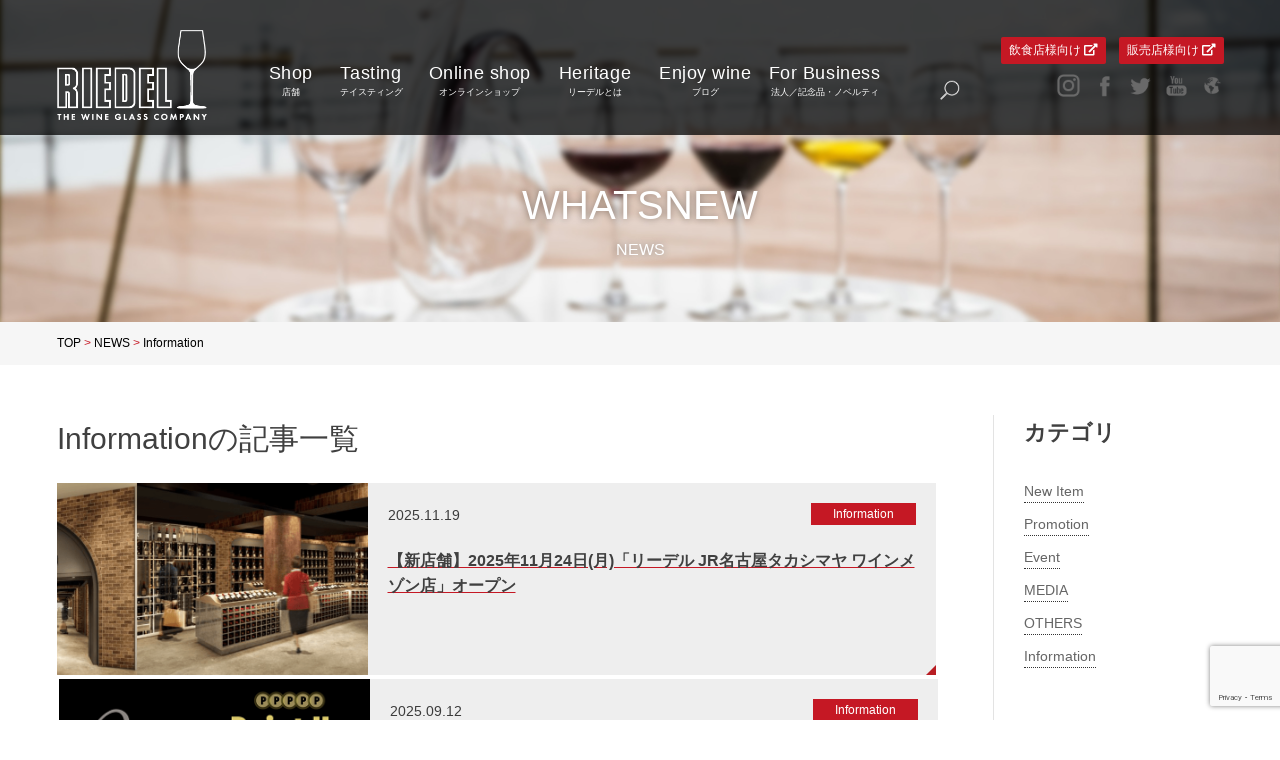

--- FILE ---
content_type: text/html; charset=UTF-8
request_url: https://www.riedel.co.jp/whatsnew_category/information/
body_size: 9466
content:
<!DOCTYPE html>
<html lang="ja">
<head>
	<meta charset="UTF-8" />
	<meta name="viewport" content="width=device-width" />
	<link href="https://use.fontawesome.com/releases/v5.5.0/css/all.css" rel="stylesheet">
	<style>
	.b2b {
	font-size:12px;
	color:#fff;
	background-color:#c51824;
	border-radius:2px;
	}
	.b2b a:hover{
	color:#fff;
	}
	</style>
<title>Information &#8211; 《公式》ワイングラスの名門ブランド &#8211; RIEDEL（リーデル）</title>
<link rel='dns-prefetch' href='//www.riedel.co.jp' />
<link rel='dns-prefetch' href='//www.google.com' />
<link rel='dns-prefetch' href='//assets.pinterest.com' />
<link rel='dns-prefetch' href='//s.w.org' />
<link rel="alternate" type="application/rss+xml" title="《公式》ワイングラスの名門ブランド - RIEDEL（リーデル） &raquo; Information ニュースカテゴリ のフィード" href="https://www.riedel.co.jp/whatsnew_category/information/feed/" />
		<script type="text/javascript">
			window._wpemojiSettings = {"baseUrl":"https:\/\/s.w.org\/images\/core\/emoji\/12.0.0-1\/72x72\/","ext":".png","svgUrl":"https:\/\/s.w.org\/images\/core\/emoji\/12.0.0-1\/svg\/","svgExt":".svg","source":{"concatemoji":"https:\/\/www.riedel.co.jp\/wp-includes\/js\/wp-emoji-release.min.js?ver=5.4.18"}};
			/*! This file is auto-generated */
			!function(e,a,t){var n,r,o,i=a.createElement("canvas"),p=i.getContext&&i.getContext("2d");function s(e,t){var a=String.fromCharCode;p.clearRect(0,0,i.width,i.height),p.fillText(a.apply(this,e),0,0);e=i.toDataURL();return p.clearRect(0,0,i.width,i.height),p.fillText(a.apply(this,t),0,0),e===i.toDataURL()}function c(e){var t=a.createElement("script");t.src=e,t.defer=t.type="text/javascript",a.getElementsByTagName("head")[0].appendChild(t)}for(o=Array("flag","emoji"),t.supports={everything:!0,everythingExceptFlag:!0},r=0;r<o.length;r++)t.supports[o[r]]=function(e){if(!p||!p.fillText)return!1;switch(p.textBaseline="top",p.font="600 32px Arial",e){case"flag":return s([127987,65039,8205,9895,65039],[127987,65039,8203,9895,65039])?!1:!s([55356,56826,55356,56819],[55356,56826,8203,55356,56819])&&!s([55356,57332,56128,56423,56128,56418,56128,56421,56128,56430,56128,56423,56128,56447],[55356,57332,8203,56128,56423,8203,56128,56418,8203,56128,56421,8203,56128,56430,8203,56128,56423,8203,56128,56447]);case"emoji":return!s([55357,56424,55356,57342,8205,55358,56605,8205,55357,56424,55356,57340],[55357,56424,55356,57342,8203,55358,56605,8203,55357,56424,55356,57340])}return!1}(o[r]),t.supports.everything=t.supports.everything&&t.supports[o[r]],"flag"!==o[r]&&(t.supports.everythingExceptFlag=t.supports.everythingExceptFlag&&t.supports[o[r]]);t.supports.everythingExceptFlag=t.supports.everythingExceptFlag&&!t.supports.flag,t.DOMReady=!1,t.readyCallback=function(){t.DOMReady=!0},t.supports.everything||(n=function(){t.readyCallback()},a.addEventListener?(a.addEventListener("DOMContentLoaded",n,!1),e.addEventListener("load",n,!1)):(e.attachEvent("onload",n),a.attachEvent("onreadystatechange",function(){"complete"===a.readyState&&t.readyCallback()})),(n=t.source||{}).concatemoji?c(n.concatemoji):n.wpemoji&&n.twemoji&&(c(n.twemoji),c(n.wpemoji)))}(window,document,window._wpemojiSettings);
		</script>
		<style type="text/css">
img.wp-smiley,
img.emoji {
	display: inline !important;
	border: none !important;
	box-shadow: none !important;
	height: 1em !important;
	width: 1em !important;
	margin: 0 .07em !important;
	vertical-align: -0.1em !important;
	background: none !important;
	padding: 0 !important;
}
</style>
	<link rel='stylesheet' id='sbi_styles-css'  href='https://www.riedel.co.jp/wp-content/plugins/instagram-feed/css/sbi-styles.min.css?ver=6.0.6' type='text/css' media='all' />
<link rel='stylesheet' id='wp-block-library-css'  href='https://www.riedel.co.jp/wp-includes/css/dist/block-library/style.min.css?ver=5.4.18' type='text/css' media='all' />
<link rel='stylesheet' id='contact-form-7-css'  href='https://www.riedel.co.jp/wp-content/plugins/contact-form-7/includes/css/styles.css?ver=5.3' type='text/css' media='all' />
<link rel='stylesheet' id='reset-css'  href='https://www.riedel.co.jp/wp-content/themes/riedel/resources/css/reset.css?ver=20260124040140' type='text/css' media='all' />
<link rel='stylesheet' id='setting-css'  href='https://www.riedel.co.jp/wp-content/themes/riedel/resources/css/setting.css?ver=20260124040140' type='text/css' media='all' />
<link rel='stylesheet' id='remodal-css'  href='https://www.riedel.co.jp/wp-content/themes/riedel/resources/css/remodal.css?ver=20260124040140' type='text/css' media='all' />
<link rel='stylesheet' id='remodal-theme-css'  href='https://www.riedel.co.jp/wp-content/themes/riedel/resources/css/remodal-default-theme.css?ver=20260124040140' type='text/css' media='all' />
<link rel='stylesheet' id='theme-common-css'  href='https://www.riedel.co.jp/wp-content/themes/riedel/resources/css/common.css?ver=20260124040140' type='text/css' media='all' />
<link rel='stylesheet' id='page-css'  href='https://www.riedel.co.jp/wp-content/themes/riedel/resources/css/pages.css?ver=20260124040140' type='text/css' media='all' />
<link rel='stylesheet' id='page-temp-css'  href='https://www.riedel.co.jp/wp-content/themes/riedel/resources/css/pages-temp.css?ver=20260124040140' type='text/css' media='all' />
<link rel='stylesheet' id='additional-css'  href='https://www.riedel.co.jp/wp-content/themes/riedel/resources/css/additional.css?ver=20260124040140' type='text/css' media='all' />
<script type='text/javascript' src='https://www.riedel.co.jp/wp-includes/js/jquery/jquery.js?ver=1.12.4-wp'></script>
<script type='text/javascript' src='https://www.riedel.co.jp/wp-includes/js/jquery/jquery-migrate.min.js?ver=1.4.1'></script>
<script type='text/javascript' src='//assets.pinterest.com/js/pinit.js?ver=5.4.18'></script>
<link rel='https://api.w.org/' href='https://www.riedel.co.jp/wp-json/' />
<link rel="EditURI" type="application/rsd+xml" title="RSD" href="https://www.riedel.co.jp/xmlrpc.php?rsd" />
<link rel="wlwmanifest" type="application/wlwmanifest+xml" href="https://www.riedel.co.jp/wp-includes/wlwmanifest.xml" /> 
<meta name="generator" content="WordPress 5.4.18" />
<!-- Instagram Feed CSS -->
<style type="text/css">
.sbi_photo {
background-size:100% !important;
background-position:top !important;
}
</style>
<meta name="description" content="260年以上もの歴史を誇るワイングラスの老舗リーデル。">
<meta name="keyword" content="リーデル,RIEDEL,ワイングラス,Wine glass,ブドウ品種,ブライダル,引き出物,名入れ,赤ワイン,白ワイン,シャンパーニュ">
<style type="text/css">.saboxplugin-wrap{-webkit-box-sizing:border-box;-moz-box-sizing:border-box;-ms-box-sizing:border-box;box-sizing:border-box;border:1px solid #eee;width:100%;clear:both;display:block;overflow:hidden;word-wrap:break-word;position:relative}.saboxplugin-wrap .saboxplugin-gravatar{float:left;padding:0 20px 20px 20px}.saboxplugin-wrap .saboxplugin-gravatar img{max-width:100px;height:auto;border-radius:0;}.saboxplugin-wrap .saboxplugin-authorname{font-size:18px;line-height:1;margin:20px 0 0 20px;display:block}.saboxplugin-wrap .saboxplugin-authorname a{text-decoration:none}.saboxplugin-wrap .saboxplugin-authorname a:focus{outline:0}.saboxplugin-wrap .saboxplugin-desc{display:block;margin:5px 20px}.saboxplugin-wrap .saboxplugin-desc a{text-decoration:underline}.saboxplugin-wrap .saboxplugin-desc p{margin:5px 0 12px}.saboxplugin-wrap .saboxplugin-web{margin:0 20px 15px;text-align:left}.saboxplugin-wrap .sab-web-position{text-align:right}.saboxplugin-wrap .saboxplugin-web a{color:#ccc;text-decoration:none}.saboxplugin-wrap .saboxplugin-socials{position:relative;display:block;background:#fcfcfc;padding:5px;border-top:1px solid #eee}.saboxplugin-wrap .saboxplugin-socials a svg{width:20px;height:20px}.saboxplugin-wrap .saboxplugin-socials a svg .st2{fill:#fff; transform-origin:center center;}.saboxplugin-wrap .saboxplugin-socials a svg .st1{fill:rgba(0,0,0,.3)}.saboxplugin-wrap .saboxplugin-socials a:hover{opacity:.8;-webkit-transition:opacity .4s;-moz-transition:opacity .4s;-o-transition:opacity .4s;transition:opacity .4s;box-shadow:none!important;-webkit-box-shadow:none!important}.saboxplugin-wrap .saboxplugin-socials .saboxplugin-icon-color{box-shadow:none;padding:0;border:0;-webkit-transition:opacity .4s;-moz-transition:opacity .4s;-o-transition:opacity .4s;transition:opacity .4s;display:inline-block;color:#fff;font-size:0;text-decoration:inherit;margin:5px;-webkit-border-radius:0;-moz-border-radius:0;-ms-border-radius:0;-o-border-radius:0;border-radius:0;overflow:hidden}.saboxplugin-wrap .saboxplugin-socials .saboxplugin-icon-grey{text-decoration:inherit;box-shadow:none;position:relative;display:-moz-inline-stack;display:inline-block;vertical-align:middle;zoom:1;margin:10px 5px;color:#444;fill:#444}.clearfix:after,.clearfix:before{content:' ';display:table;line-height:0;clear:both}.ie7 .clearfix{zoom:1}.saboxplugin-socials.sabox-colored .saboxplugin-icon-color .sab-twitch{border-color:#38245c}.saboxplugin-socials.sabox-colored .saboxplugin-icon-color .sab-addthis{border-color:#e91c00}.saboxplugin-socials.sabox-colored .saboxplugin-icon-color .sab-behance{border-color:#003eb0}.saboxplugin-socials.sabox-colored .saboxplugin-icon-color .sab-delicious{border-color:#06c}.saboxplugin-socials.sabox-colored .saboxplugin-icon-color .sab-deviantart{border-color:#036824}.saboxplugin-socials.sabox-colored .saboxplugin-icon-color .sab-digg{border-color:#00327c}.saboxplugin-socials.sabox-colored .saboxplugin-icon-color .sab-dribbble{border-color:#ba1655}.saboxplugin-socials.sabox-colored .saboxplugin-icon-color .sab-facebook{border-color:#1e2e4f}.saboxplugin-socials.sabox-colored .saboxplugin-icon-color .sab-flickr{border-color:#003576}.saboxplugin-socials.sabox-colored .saboxplugin-icon-color .sab-github{border-color:#264874}.saboxplugin-socials.sabox-colored .saboxplugin-icon-color .sab-google{border-color:#0b51c5}.saboxplugin-socials.sabox-colored .saboxplugin-icon-color .sab-googleplus{border-color:#96271a}.saboxplugin-socials.sabox-colored .saboxplugin-icon-color .sab-html5{border-color:#902e13}.saboxplugin-socials.sabox-colored .saboxplugin-icon-color .sab-instagram{border-color:#1630aa}.saboxplugin-socials.sabox-colored .saboxplugin-icon-color .sab-linkedin{border-color:#00344f}.saboxplugin-socials.sabox-colored .saboxplugin-icon-color .sab-pinterest{border-color:#5b040e}.saboxplugin-socials.sabox-colored .saboxplugin-icon-color .sab-reddit{border-color:#992900}.saboxplugin-socials.sabox-colored .saboxplugin-icon-color .sab-rss{border-color:#a43b0a}.saboxplugin-socials.sabox-colored .saboxplugin-icon-color .sab-sharethis{border-color:#5d8420}.saboxplugin-socials.sabox-colored .saboxplugin-icon-color .sab-skype{border-color:#00658a}.saboxplugin-socials.sabox-colored .saboxplugin-icon-color .sab-soundcloud{border-color:#995200}.saboxplugin-socials.sabox-colored .saboxplugin-icon-color .sab-spotify{border-color:#0f612c}.saboxplugin-socials.sabox-colored .saboxplugin-icon-color .sab-stackoverflow{border-color:#a95009}.saboxplugin-socials.sabox-colored .saboxplugin-icon-color .sab-steam{border-color:#006388}.saboxplugin-socials.sabox-colored .saboxplugin-icon-color .sab-user_email{border-color:#b84e05}.saboxplugin-socials.sabox-colored .saboxplugin-icon-color .sab-stumbleUpon{border-color:#9b280e}.saboxplugin-socials.sabox-colored .saboxplugin-icon-color .sab-tumblr{border-color:#10151b}.saboxplugin-socials.sabox-colored .saboxplugin-icon-color .sab-twitter{border-color:#0967a0}.saboxplugin-socials.sabox-colored .saboxplugin-icon-color .sab-vimeo{border-color:#0d7091}.saboxplugin-socials.sabox-colored .saboxplugin-icon-color .sab-windows{border-color:#003f71}.saboxplugin-socials.sabox-colored .saboxplugin-icon-color .sab-whatsapp{border-color:#003f71}.saboxplugin-socials.sabox-colored .saboxplugin-icon-color .sab-wordpress{border-color:#0f3647}.saboxplugin-socials.sabox-colored .saboxplugin-icon-color .sab-yahoo{border-color:#14002d}.saboxplugin-socials.sabox-colored .saboxplugin-icon-color .sab-youtube{border-color:#900}.saboxplugin-socials.sabox-colored .saboxplugin-icon-color .sab-xing{border-color:#000202}.saboxplugin-socials.sabox-colored .saboxplugin-icon-color .sab-mixcloud{border-color:#2475a0}.saboxplugin-socials.sabox-colored .saboxplugin-icon-color .sab-vk{border-color:#243549}.saboxplugin-socials.sabox-colored .saboxplugin-icon-color .sab-medium{border-color:#00452c}.saboxplugin-socials.sabox-colored .saboxplugin-icon-color .sab-quora{border-color:#420e00}.saboxplugin-socials.sabox-colored .saboxplugin-icon-color .sab-meetup{border-color:#9b181c}.saboxplugin-socials.sabox-colored .saboxplugin-icon-color .sab-goodreads{border-color:#000}.saboxplugin-socials.sabox-colored .saboxplugin-icon-color .sab-snapchat{border-color:#999700}.saboxplugin-socials.sabox-colored .saboxplugin-icon-color .sab-500px{border-color:#00557f}.saboxplugin-socials.sabox-colored .saboxplugin-icon-color .sab-mastodont{border-color:#185886}.sabox-plus-item{margin-bottom:20px}@media screen and (max-width:480px){.saboxplugin-wrap{text-align:center}.saboxplugin-wrap .saboxplugin-gravatar{float:none;padding:20px 0;text-align:center;margin:0 auto;display:block}.saboxplugin-wrap .saboxplugin-gravatar img{float:none;display:inline-block;display:-moz-inline-stack;vertical-align:middle;zoom:1}.saboxplugin-wrap .saboxplugin-desc{margin:0 10px 20px;text-align:center}.saboxplugin-wrap .saboxplugin-authorname{text-align:center;margin:10px 0 20px}}body .saboxplugin-authorname a,body .saboxplugin-authorname a:hover{box-shadow:none;-webkit-box-shadow:none}a.sab-profile-edit{font-size:16px!important;line-height:1!important}.sab-edit-settings a,a.sab-profile-edit{color:#0073aa!important;box-shadow:none!important;-webkit-box-shadow:none!important}.sab-edit-settings{margin-right:15px;position:absolute;right:0;z-index:2;bottom:10px;line-height:20px}.sab-edit-settings i{margin-left:5px}.saboxplugin-socials{line-height:1!important}.rtl .saboxplugin-wrap .saboxplugin-gravatar{float:right}.rtl .saboxplugin-wrap .saboxplugin-authorname{display:flex;align-items:center}.rtl .saboxplugin-wrap .saboxplugin-authorname .sab-profile-edit{margin-right:10px}.rtl .sab-edit-settings{right:auto;left:0}img.sab-custom-avatar{max-width:75px;}.saboxplugin-wrap .saboxplugin-authorname {font-family:"none";}.saboxplugin-wrap .saboxplugin-desc {font-family:none;}.saboxplugin-wrap {margin-top:0px; margin-bottom:45px; padding: 0px 0px }.saboxplugin-wrap .saboxplugin-authorname {font-size:18px; line-height:25px;}.saboxplugin-wrap .saboxplugin-desc p, .saboxplugin-wrap .saboxplugin-desc {font-size:14px !important; line-height:21px !important;}.saboxplugin-wrap .saboxplugin-web {font-size:14px;}.saboxplugin-wrap .saboxplugin-socials a svg {width:18px;height:18px;}</style>		<style type="text/css" id="wp-custom-css">
			.youtube-embed {
  position: relative;
  padding-bottom: 56.25%; /* 16:9比率 */
  height: 0;
  overflow: hidden;
  max-width: 100%;
}

.youtube-embed iframe {
  position: absolute;
  top: 0;
  left: 0;
  width: 100%;
  height: 100%;
}		</style>
		
	<!-- Google Tag Manager -->
	<script>(function(w,d,s,l,i){w[l]=w[l]||[];w[l].push({'gtm.start':
	new Date().getTime(),event:'gtm.js'});var f=d.getElementsByTagName(s)[0],
	j=d.createElement(s),dl=l!='dataLayer'?'&l='+l:'';j.async=true;j.src=
	'https://www.googletagmanager.com/gtm.js?id='+i+dl;f.parentNode.insertBefore(j,f);
	})(window,document,'script','dataLayer','GTM-599X8DN');</script>
	<!-- End Google Tag Manager -->

	<script type="text/javascript">//<![CDATA[
	var _gaq = _gaq || [];
	_gaq.push(['_setAccount','UA-20172548-1']);
	_gaq.push(['_setDomainName','.riedel.co.jp'],['_trackPageview']);
	(function() {
		var ga = document.createElement('script'); ga.type = 'text/javascript'; ga.async = true;
		ga.src = ('https:' == document.location.protocol ? 'https://ssl' : 'http://www') + '.google-analytics.com/ga.js';
		var s = document.getElementsByTagName('script')[0]; s.parentNode.insertBefore(ga, s);
	})();
	//]]></script>

</head>
<body class="archive whatsnew">

<!-- Google Tag Manager (noscript) -->
<noscript><iframe src="https://www.googletagmanager.com/ns.html?id=GTM-599X8DN"
height="0" width="0" style="display:none;visibility:hidden"></iframe></noscript>
<!-- End Google Tag Manager (noscript) -->

<header id="header">
	<div class="inner cf">
		<div id="menu-btn"><label class="btnDraw" for="drawer"><img src="https://www.riedel.co.jp/wp-content/themes/riedel/resources/img/cmn/menu_btn.png" alt=""></label></div>		
		<div id="header-inner">
			<div class="logo-col"><h1 id="logo"><a href="/" class="rollover"><img src="https://www.riedel.co.jp/wp-content/themes/riedel/resources/img/cmn/logo.png" alt="ワイングラスの名門ブランド - RIEDEL（リーデル）" class="pc"><img src="https://www.riedel.co.jp/wp-content/themes/riedel/resources/img/cmn/logo_sp.png" alt="ワイングラスの名門ブランド - RIEDEL（リーデル）" class="sp"></a></h1></div>
			<div class="navi-col">
                                <ul class="gnavi" id="menu-style">
                                        <li style="margin-left:-10px;"><a href="/shop/">
										<span class="main">Shop</span>
										<span class="sub">店舗</span>
										</a></li>
                                        <li style="margin-left:-12px;"><a href="/tasting/">
										<span class="main">Tasting</span>
										<span class="sub">テイスティング</span>
										</a></li>
                                        <li style="margin-left:-12px;"><a href="https://shop.riedel.co.jp/" target="_blank">
										<span class="main">Online shop</span>
										<span class="sub">オンラインショップ</span>
										</a></li>
                                        <li style="margin-left:-7px;"><a href="/about-riedel/">
										<span class="main">Heritage</span>
										<span class="sub">リーデルとは</span>
										</a></li>
                                        <li style="margin-left:-7px;"><a href="/blog/">
										<span class="main">Enjoy wine</span>
										<span class="sub">ブログ</span>
										</a></li>
							            <li style="margin-left:-22px;"><a href="https://www.riedel.co.jp/custommade/" target="_blank">
										<span class="main">For Business</span>
										<span class="sub">法人／記念品・ノベルティ</span>
										</a></li>
                                        <li style="margin-left:25px;" id="search">
                                                <img src="https://www.riedel.co.jp/wp-content/themes/riedel/resources/img/cmn/search_ico.png" alt="" class="pc"><img src="https://www.riedel.co.jp/wp-content/themes/riedel/resources/img/cmn/search_ico_sp.png" alt="" class="sp">
                                                <form action="/" class="l-search__form">
                                                  <input type="search" name="s">
                                                  <input type="submit">
                                                </form>
                                        </li>
                                </ul>
				
				<ul class="sns-list">
					<div style="margin-bottom:10px;">
 					<li style="padding:4px 8px;" class ="b2b"><a href="https://restaurant.riedel.co.jp/" target="_blank">飲食店様向け <i class="fas fa-external-link-alt"></i></a></li>
					<li style="padding:4px 8px;" class ="b2b"><a href="https://b2b.riedel.co.jp/" target="_blank">販売店様向け <i class="fas fa-external-link-alt"></i></a></li>
					</div>
							<li><a href="https://www.instagram.com/riedelpartner_japan/" class="rollover" target="_blank"><img src="https://www.riedel.co.jp/wp-content/themes/riedel/resources/img/cmn/ig_ico.png" class="head-snsimg"  alt="インスタグラム"></a></li>
					<li><a href="http://www.facebook.com/riedeljapan" class="rollover" target="_blank"><img src="https://www.riedel.co.jp/wp-content/themes/riedel/resources/img/cmn/fb_ico.png" class="head-snsimg" alt="フェイスブック"></a></li>
					<li><a href="http://twitter.com/riedeljapan" class="rollover" target="_blank"><img src="https://www.riedel.co.jp/wp-content/themes/riedel/resources/img/cmn/tw_ico.png" class="head-snsimg" alt="ツイッター"></a></li>
					<li><a href="http://www.youtube.com/user/RIEDELJAPAN" class="rollover" target="_blank"><img src="https://www.riedel.co.jp/wp-content/themes/riedel/resources/img/cmn/yt_ico.png" class="head-snsimg" alt="ユーチューブ"></a></li>
					<li><a href="https://www.riedel.com/" class="rollover" target="_blank"><img src="https://www.riedel.co.jp/wp-content/themes/riedel/resources/img/cmn/gl_ico.png" class="head-snsimg" alt="グローバルサイト"></a></li>
				</ul>
			</div>
		</div>
	</div>
</header>

<div class="drawer_Box">
	<input type="checkbox" id="drawer" class="drawer_on">
	<label class="drawer_off" for="drawer"></label>
	<div class="contMenu">
		<div class="logoArea"><img src="https://www.riedel.co.jp/wp-content/themes/riedel/resources/img/cmn/sp_menu_logo.png" alt="ワイングラスの名門ブランド - RIEDEL（リーデル）"></div>
		<div class="menuArea">
			<ul class="menu">
				<li><a href="/shop/">SHOP</a></li>
				<li><a href="/tasting/">TASTING</a></li>
				<li><a href="https://shop.riedel.co.jp/" target="_blank">ONLINE SHOP</a></li>
				<li><a href="/about-riedel/">ABOUT</a></li>
				<li><a href="/blog/">ENJOY WINE</a></li>
				
				<div style="margin-top:5px;" ><div style="padding:4px 8px;display:inline-block;" class ="b2b"><a href="https://restaurant.riedel.co.jp/" target="_blank" ontouchstart="" >飲食店様向け <i class="fas fa-external-link-alt"></i></a></div></div>
				<div style="margin-top:20px;"><div style="padding:4px 8px;display:inline-block;" class ="b2b"><a href="https://b2b.riedel.co.jp/" target="_blank" ontouchstart="" >販売店様向け <i class="fas fa-external-link-alt"></i></a></div></div>
			</ul>
					</div>
		<label class="offBtn" for="drawer"><img src="https://www.riedel.co.jp/wp-content/themes/riedel/resources/img/cmn/close_btn.png" alt=""></label>
	</div>
</div>
<div class="container cf" id="module">
	<div class="main-visual">
		<div class="heading-banner banner-modules">
			<div class="slide-content"><span class="upper" style="text-transform:uppercase;">whatsnew</span> <span>NEWS</span> </div>
		</div>
	</div><!-- /mainVisual -->
</div>
<div class="breacrumbs">
	<div class="inner">
	    <!-- Breadcrumb NavXT 7.1.0 -->
<span property="itemListElement" typeof="ListItem"><a property="item" typeof="WebPage" title="Go to 《公式》ワイングラスの名門ブランド - RIEDEL（リーデル）." href="https://www.riedel.co.jp" class="home"><span property="name">TOP</span></a><meta property="position" content="1"></span>


 &gt; <span property="itemListElement" typeof="ListItem"><a property="item" typeof="WebPage" title="Go to NEWS." href="https://www.riedel.co.jp/whatsnew/" class="archive post-whatsnew-archive" ><span property="name">NEWS</span></a><meta property="position" content="2"></span> &gt; <span property="itemListElement" typeof="ListItem"><span property="name" class="archive taxonomy whatsnew_category current-item">Information</span><meta property="url" content="https://www.riedel.co.jp/whatsnew_category/information/"><meta property="position" content="3"></span>	</div>
</div>
<div class="module-content">
	<div class="inner clearfix">
		<article class="article">
		<h2>Informationの記事一覧</h2>
		<ul class="post-list cf">			<li>
				<a href="https://www.riedel.co.jp/whatsnew/20251118_jr_nagoyatakashimaya/">
					<div class="img-col">
											<div class="img">
							<img width="1280" height="429" src="https://www.riedel.co.jp/wp-content/uploads/2025/11/main.png" class="attachment-post-thumbnail size-post-thumbnail wp-post-image" alt="" srcset="https://www.riedel.co.jp/wp-content/uploads/2025/11/main.png 1280w, https://www.riedel.co.jp/wp-content/uploads/2025/11/main-300x101.png 300w, https://www.riedel.co.jp/wp-content/uploads/2025/11/main-1024x343.png 1024w, https://www.riedel.co.jp/wp-content/uploads/2025/11/main-768x257.png 768w" sizes="(max-width: 1280px) 100vw, 1280px" />						</div>
					</div>
					<div class="info-col">
						<div class="info cf">
							<p class="day">2025.11.19</p><p class="category">Information</p>						</div>
						<h3 class="ttl">【新店舗】2025年11月24日(月)「リーデル JR名古屋タカシマヤ ワインメゾン店」オープン</h3>
					</div>
				</a>
			</li>
					<li>
				<a href="https://www.riedel.co.jp/whatsnew/20250915_mfc/">
					<div class="img-col">
											<div class="img">
							<img width="670" height="400" src="https://www.riedel.co.jp/wp-content/uploads/2025/09/MAIL-MFC_WineClub_PointUp-20250911.jpg" class="attachment-post-thumbnail size-post-thumbnail wp-post-image" alt="" srcset="https://www.riedel.co.jp/wp-content/uploads/2025/09/MAIL-MFC_WineClub_PointUp-20250911.jpg 670w, https://www.riedel.co.jp/wp-content/uploads/2025/09/MAIL-MFC_WineClub_PointUp-20250911-300x179.jpg 300w" sizes="(max-width: 670px) 100vw, 670px" />						</div>
					</div>
					<div class="info-col">
						<div class="info cf">
							<p class="day">2025.09.12</p><p class="category">Information</p>						</div>
						<h3 class="ttl">リーデルワインクラブ ポイントアップキャンペーンのお知らせ</h3>
					</div>
				</a>
			</li>
					<li>
				<a href="https://www.riedel.co.jp/whatsnew/hyacca/">
					<div class="img-col">
											<div class="img">
							<img width="1000" height="1000" src="https://www.riedel.co.jp/wp-content/uploads/2025/05/6b623738460f9add5f33e6fda0b906c8.jpg" class="attachment-post-thumbnail size-post-thumbnail wp-post-image" alt="" srcset="https://www.riedel.co.jp/wp-content/uploads/2025/05/6b623738460f9add5f33e6fda0b906c8.jpg 1000w, https://www.riedel.co.jp/wp-content/uploads/2025/05/6b623738460f9add5f33e6fda0b906c8-300x300.jpg 300w, https://www.riedel.co.jp/wp-content/uploads/2025/05/6b623738460f9add5f33e6fda0b906c8-150x150.jpg 150w, https://www.riedel.co.jp/wp-content/uploads/2025/05/6b623738460f9add5f33e6fda0b906c8-768x768.jpg 768w" sizes="(max-width: 1000px) 100vw, 1000px" />						</div>
					</div>
					<div class="info-col">
						<div class="info cf">
							<p class="day">2025.05.01</p><p class="category">Information</p>						</div>
						<h3 class="ttl">【お知らせ】ギフトショップHYACCAにてリーデル・ナハトマンのアイテムが掲載されました</h3>
					</div>
				</a>
			</li>
					<li>
				<a href="https://www.riedel.co.jp/whatsnew/raw_wine_2025/">
					<div class="img-col">
											<div class="img">
							<img width="1280" height="1280" src="https://www.riedel.co.jp/wp-content/uploads/2025/04/RW25TOK-_-Riedel.jpg" class="attachment-post-thumbnail size-post-thumbnail wp-post-image" alt="" srcset="https://www.riedel.co.jp/wp-content/uploads/2025/04/RW25TOK-_-Riedel.jpg 1280w, https://www.riedel.co.jp/wp-content/uploads/2025/04/RW25TOK-_-Riedel-300x300.jpg 300w, https://www.riedel.co.jp/wp-content/uploads/2025/04/RW25TOK-_-Riedel-1024x1024.jpg 1024w, https://www.riedel.co.jp/wp-content/uploads/2025/04/RW25TOK-_-Riedel-150x150.jpg 150w, https://www.riedel.co.jp/wp-content/uploads/2025/04/RW25TOK-_-Riedel-768x768.jpg 768w" sizes="(max-width: 1280px) 100vw, 1280px" />						</div>
					</div>
					<div class="info-col">
						<div class="info cf">
							<p class="day">2025.04.17</p><p class="category">Information</p>						</div>
						<h3 class="ttl">【抽選で10名様ご招待】「RAW WINE TOKYO 2025 」5/10(土)午後の部 14:30〜18:00 SNSフォロワー向けプレゼントキャンペーン開催</h3>
					</div>
				</a>
			</li>
					<li>
				<a href="https://www.riedel.co.jp/whatsnew/20250416_shinjukutakashimaya/">
					<div class="img-col">
											<div class="img">
							<img width="1280" height="805" src="https://www.riedel.co.jp/wp-content/uploads/2025/04/b6234c8d1cd5caef27525c29218b6553.png" class="attachment-post-thumbnail size-post-thumbnail wp-post-image" alt="" srcset="https://www.riedel.co.jp/wp-content/uploads/2025/04/b6234c8d1cd5caef27525c29218b6553.png 1280w, https://www.riedel.co.jp/wp-content/uploads/2025/04/b6234c8d1cd5caef27525c29218b6553-300x189.png 300w, https://www.riedel.co.jp/wp-content/uploads/2025/04/b6234c8d1cd5caef27525c29218b6553-1024x644.png 1024w, https://www.riedel.co.jp/wp-content/uploads/2025/04/b6234c8d1cd5caef27525c29218b6553-768x483.png 768w" sizes="(max-width: 1280px) 100vw, 1280px" />						</div>
					</div>
					<div class="info-col">
						<div class="info cf">
							<p class="day">2025.04.02</p><p class="category">Information</p>						</div>
						<h3 class="ttl">【新店舗】2025年4月16日(水)「リーデル新宿 タカシマヤ店」オープン</h3>
					</div>
				</a>
			</li>
					<li>
				<a href="https://www.riedel.co.jp/whatsnew/20250424_fukuoka/">
					<div class="img-col">
											<div class="img">
							<img width="1280" height="624" src="https://www.riedel.co.jp/wp-content/uploads/2025/03/1.jpg" class="attachment-post-thumbnail size-post-thumbnail wp-post-image" alt="" srcset="https://www.riedel.co.jp/wp-content/uploads/2025/03/1.jpg 1280w, https://www.riedel.co.jp/wp-content/uploads/2025/03/1-300x146.jpg 300w, https://www.riedel.co.jp/wp-content/uploads/2025/03/1-1024x499.jpg 1024w, https://www.riedel.co.jp/wp-content/uploads/2025/03/1-768x374.jpg 768w" sizes="(max-width: 1280px) 100vw, 1280px" />						</div>
					</div>
					<div class="info-col">
						<div class="info cf">
							<p class="day">2025.03.17</p><p class="category">Information</p>						</div>
						<h3 class="ttl">【新店舗】2025年4月24日(木)「リーデル福岡店」オープン</h3>
					</div>
				</a>
			</li>
					<li>
				<a href="https://www.riedel.co.jp/whatsnew/kobe1026/">
					<div class="img-col">
											<div class="img">
							<img width="1200" height="675" src="https://www.riedel.co.jp/wp-content/uploads/2024/10/Kobe-RedWine-Event_WhatsNew.jpg" class="attachment-post-thumbnail size-post-thumbnail wp-post-image" alt="20241026神戸レッドワインのグラスエクスペリエンス" srcset="https://www.riedel.co.jp/wp-content/uploads/2024/10/Kobe-RedWine-Event_WhatsNew.jpg 1200w, https://www.riedel.co.jp/wp-content/uploads/2024/10/Kobe-RedWine-Event_WhatsNew-300x169.jpg 300w, https://www.riedel.co.jp/wp-content/uploads/2024/10/Kobe-RedWine-Event_WhatsNew-1024x576.jpg 1024w, https://www.riedel.co.jp/wp-content/uploads/2024/10/Kobe-RedWine-Event_WhatsNew-768x432.jpg 768w" sizes="(max-width: 1200px) 100vw, 1200px" />						</div>
					</div>
					<div class="info-col">
						<div class="info cf">
							<p class="day">2024.10.07</p><p class="category">Information</p>						</div>
						<h3 class="ttl">【リーデル神戸店】アルポルトカフェのイタリアンと楽しむ、＜リーデル＞レッドワインのグラスエクスペリエンス</h3>
					</div>
				</a>
			</li>
					<li>
				<a href="https://www.riedel.co.jp/whatsnew/ginza1026/">
					<div class="img-col">
											<div class="img">
							<img width="1200" height="675" src="https://www.riedel.co.jp/wp-content/uploads/2024/10/caddf3c8f4afc3a4bd7ab4fbff7ae2e7.jpg" class="attachment-post-thumbnail size-post-thumbnail wp-post-image" alt="" srcset="https://www.riedel.co.jp/wp-content/uploads/2024/10/caddf3c8f4afc3a4bd7ab4fbff7ae2e7.jpg 1200w, https://www.riedel.co.jp/wp-content/uploads/2024/10/caddf3c8f4afc3a4bd7ab4fbff7ae2e7-300x169.jpg 300w, https://www.riedel.co.jp/wp-content/uploads/2024/10/caddf3c8f4afc3a4bd7ab4fbff7ae2e7-1024x576.jpg 1024w, https://www.riedel.co.jp/wp-content/uploads/2024/10/caddf3c8f4afc3a4bd7ab4fbff7ae2e7-768x432.jpg 768w" sizes="(max-width: 1200px) 100vw, 1200px" />						</div>
					</div>
					<div class="info-col">
						<div class="info cf">
							<p class="day">2024.10.04</p><p class="category">Information</p>						</div>
						<h3 class="ttl">【リーデル銀座店】10月26日(土) リーデルグラスで楽しむシャンパーニュ「レア」</h3>
					</div>
				</a>
			</li>
					<li>
				<a href="https://www.riedel.co.jp/whatsnew/price_update2024/">
					<div class="img-col">
											<div class="img">
							<img width="1280" height="640" src="https://www.riedel.co.jp/wp-content/uploads/2024/09/240911_princ.jpg" class="attachment-post-thumbnail size-post-thumbnail wp-post-image" alt="" srcset="https://www.riedel.co.jp/wp-content/uploads/2024/09/240911_princ.jpg 1280w, https://www.riedel.co.jp/wp-content/uploads/2024/09/240911_princ-300x150.jpg 300w, https://www.riedel.co.jp/wp-content/uploads/2024/09/240911_princ-1024x512.jpg 1024w, https://www.riedel.co.jp/wp-content/uploads/2024/09/240911_princ-768x384.jpg 768w" sizes="(max-width: 1280px) 100vw, 1280px" />						</div>
					</div>
					<div class="info-col">
						<div class="info cf">
							<p class="day">2024.09.11</p><p class="category">Information</p>						</div>
						<h3 class="ttl">【重要なお知らせ】リーデル製品価格改定のお知らせ</h3>
					</div>
				</a>
			</li>
					<li>
				<a href="https://www.riedel.co.jp/whatsnew/240526_close/">
					<div class="img-col">
											<div class="img">
							<img src="https://www.riedel.co.jp/wp-content/themes/riedel/resources/img/default.png" />						</div>
					</div>
					<div class="info-col">
						<div class="info cf">
							<p class="day">2024.05.27</p><p class="category">Information</p>						</div>
						<h3 class="ttl">【リーデル池袋西武店】閉店のお知らせ</h3>
					</div>
				</a>
			</li>
		</ul>			
	<nav class="navigation pagination" role="navigation" aria-label=" ">
		<h2 class="screen-reader-text"> </h2>
		<div class="nav-links"><span aria-current="page" class="page-numbers current">1</span>
<a class="page-numbers" href="https://www.riedel.co.jp/whatsnew_category/information/page/2/">2</a>
<a class="page-numbers" href="https://www.riedel.co.jp/whatsnew_category/information/page/3/">3</a>
<a class="page-numbers" href="https://www.riedel.co.jp/whatsnew_category/information/page/4/">4</a>
<a class="next page-numbers" href="https://www.riedel.co.jp/whatsnew_category/information/page/2/">＞</a></div>
	</nav>				</article>
		<aside class="sidebar">
	<!--<aside class="sidebar">-->
		<div class="heading"> カテゴリ </div>
		<ul class="categories">
					<li>
				<a href="https://www.riedel.co.jp/whatsnew_category/new-item%e2%80%8b/">New Item​</a>
			</li>
					<li>
				<a href="https://www.riedel.co.jp/whatsnew_category/promotion%e2%80%8b/">Promotion</a>
			</li>
					<li>
				<a href="https://www.riedel.co.jp/whatsnew_category/event/">Event</a>
			</li>
					<li>
				<a href="https://www.riedel.co.jp/whatsnew_category/media%e2%80%8b/">MEDIA​</a>
			</li>
					<li>
				<a href="https://www.riedel.co.jp/whatsnew_category/other/">OTHERS</a>
			</li>
					<li>
				<a href="https://www.riedel.co.jp/whatsnew_category/information/">Information</a>
			</li>
				</ul>
	<!--</aside>-->
</aside>

	</div>
</div>



<div class="pagetop"><a href="#" class="rollover"><span>TOPへ戻る</span></a></div>
<footer id="footer">
	<div class="inner">
	<div class="mail-div">
	  <form target="_blank"  action="https://t.bme.jp/bm/p/f/tf.php?id=riedel&amp;task=regist" method="post" class="mail-form">
	<div class="mail-word">
	  <p class="mail-magazine">Mail Magazine</p>
	  <p class="mail-magazine-p">
	  最新ニュースやプロモーション、イベント情報などを不定期配信中
	  </p>
	  </div>
	  <div class="mail-span">
	  <input type="hidden" name="regist" value="1">
	  <input type="text" placeholder="Enter E-mail Adress" value="" name="form[mail]" class="mail-text" >
	  </div>
	  <div class="mail-submit">
	  <input type="submit" class="mail-button" value="登録">
	  </div>
	  </form>
	  </div>
		<ul class="f-menu">
			<li><a href="/inquiry-form/">お問い合わせ</a></li>
			<li><a href="/company-info/">会社概要</a></li>
			<li><a href="/recruit/">採用情報</a></li>
			<li><a href="/policies/">規約・ポリシー</a></li>
			<li><a href="/parallel-import/">並行輸入について</a></li>
			<li><a href="/about/faq/">よくある質問</a></li>
			<li><a href="/sitemap/">サイトマップ</a></li>
		</ul>
		<ul class="sns-list">
			<li><a href="https://www.instagram.com/riedelpartner_japan/" class="rollover" target="_blank"><img src="https://www.riedel.co.jp/wp-content/themes/riedel/resources/img/cmn/f_ig_ico.png" class="snsimg"  alt="インスタグラム"></a></li>
			<li><a href="http://www.facebook.com/riedeljapan" class="rollover" target="_blank"><img src="https://www.riedel.co.jp/wp-content/themes/riedel/resources/img/cmn/f_fb_ico.png" class="snsimg"  alt="フェイスブック"></a></li>
			<li><a href="http://twitter.com/riedeljapan" class="rollover" target="_blank"><img src="https://www.riedel.co.jp/wp-content/themes/riedel/resources/img/cmn/f_tw_ico.png" class="snsimg"  alt="ツイッター"></a></li>
			<li><a href="http://www.youtube.com/user/RIEDELJAPAN" class="rollover" target="_blank"><img src="https://www.riedel.co.jp/wp-content/themes/riedel/resources/img/cmn/f_yt_ico.png" class="snsimg"  alt="ユーチューブ"></a></li>
			<li><a href="https://www.riedel.com/" class="rollover" target="_blank"><img src="https://www.riedel.co.jp/wp-content/themes/riedel/resources/img/cmn/f_gl_ico.png" class="snsimg"  alt="グローバルサイト"></a></li>
		</ul>
	</div>
	<div class="copyright">
		<div class="inner">
			<p>Copyright 2026 RSN JAPAN All Rights Reserved</p>
		</div>
	</div>
</footer>

<!-- Instagram Feed JS -->
<script type="text/javascript">
var sbiajaxurl = "https://www.riedel.co.jp/wp-admin/admin-ajax.php";
</script>
<script type='text/javascript'>
/* <![CDATA[ */
var wpcf7 = {"apiSettings":{"root":"https:\/\/www.riedel.co.jp\/wp-json\/contact-form-7\/v1","namespace":"contact-form-7\/v1"}};
/* ]]> */
</script>
<script type='text/javascript' src='https://www.riedel.co.jp/wp-content/plugins/contact-form-7/includes/js/scripts.js?ver=5.3'></script>
<script type='text/javascript' src='https://www.google.com/recaptcha/api.js?render=6LdiEsQpAAAAAAV7yRA825jNDNi3U4sW-tBqlVcI&#038;ver=3.0'></script>
<script type='text/javascript'>
/* <![CDATA[ */
var wpcf7_recaptcha = {"sitekey":"6LdiEsQpAAAAAAV7yRA825jNDNi3U4sW-tBqlVcI","actions":{"homepage":"homepage","contactform":"contactform"}};
/* ]]> */
</script>
<script type='text/javascript' src='https://www.riedel.co.jp/wp-content/plugins/contact-form-7/modules/recaptcha/script.js?ver=5.3'></script>
<script type='text/javascript' src='https://www.riedel.co.jp/wp-content/themes/riedel/resources/js/jquery-1.11.2.min.js?ver=5.4.18'></script>
<script type='text/javascript' src='https://www.riedel.co.jp/wp-content/themes/riedel/resources/js/jquery.matchHeight.js?ver=5.4.18'></script>
<script type='text/javascript' src='https://www.riedel.co.jp/wp-content/themes/riedel/resources/js/setting.js?ver=5.4.18'></script>
<script type='text/javascript' src='https://www.riedel.co.jp/wp-content/themes/riedel/resources/js/remodal.js?ver=5.4.18'></script>
<script type='text/javascript' src='https://www.riedel.co.jp/wp-includes/js/wp-embed.min.js?ver=5.4.18'></script>
</body>
</html>


--- FILE ---
content_type: text/html; charset=utf-8
request_url: https://www.google.com/recaptcha/api2/anchor?ar=1&k=6LdiEsQpAAAAAAV7yRA825jNDNi3U4sW-tBqlVcI&co=aHR0cHM6Ly93d3cucmllZGVsLmNvLmpwOjQ0Mw..&hl=en&v=PoyoqOPhxBO7pBk68S4YbpHZ&size=invisible&anchor-ms=20000&execute-ms=30000&cb=p67t76pboj7k
body_size: 48727
content:
<!DOCTYPE HTML><html dir="ltr" lang="en"><head><meta http-equiv="Content-Type" content="text/html; charset=UTF-8">
<meta http-equiv="X-UA-Compatible" content="IE=edge">
<title>reCAPTCHA</title>
<style type="text/css">
/* cyrillic-ext */
@font-face {
  font-family: 'Roboto';
  font-style: normal;
  font-weight: 400;
  font-stretch: 100%;
  src: url(//fonts.gstatic.com/s/roboto/v48/KFO7CnqEu92Fr1ME7kSn66aGLdTylUAMa3GUBHMdazTgWw.woff2) format('woff2');
  unicode-range: U+0460-052F, U+1C80-1C8A, U+20B4, U+2DE0-2DFF, U+A640-A69F, U+FE2E-FE2F;
}
/* cyrillic */
@font-face {
  font-family: 'Roboto';
  font-style: normal;
  font-weight: 400;
  font-stretch: 100%;
  src: url(//fonts.gstatic.com/s/roboto/v48/KFO7CnqEu92Fr1ME7kSn66aGLdTylUAMa3iUBHMdazTgWw.woff2) format('woff2');
  unicode-range: U+0301, U+0400-045F, U+0490-0491, U+04B0-04B1, U+2116;
}
/* greek-ext */
@font-face {
  font-family: 'Roboto';
  font-style: normal;
  font-weight: 400;
  font-stretch: 100%;
  src: url(//fonts.gstatic.com/s/roboto/v48/KFO7CnqEu92Fr1ME7kSn66aGLdTylUAMa3CUBHMdazTgWw.woff2) format('woff2');
  unicode-range: U+1F00-1FFF;
}
/* greek */
@font-face {
  font-family: 'Roboto';
  font-style: normal;
  font-weight: 400;
  font-stretch: 100%;
  src: url(//fonts.gstatic.com/s/roboto/v48/KFO7CnqEu92Fr1ME7kSn66aGLdTylUAMa3-UBHMdazTgWw.woff2) format('woff2');
  unicode-range: U+0370-0377, U+037A-037F, U+0384-038A, U+038C, U+038E-03A1, U+03A3-03FF;
}
/* math */
@font-face {
  font-family: 'Roboto';
  font-style: normal;
  font-weight: 400;
  font-stretch: 100%;
  src: url(//fonts.gstatic.com/s/roboto/v48/KFO7CnqEu92Fr1ME7kSn66aGLdTylUAMawCUBHMdazTgWw.woff2) format('woff2');
  unicode-range: U+0302-0303, U+0305, U+0307-0308, U+0310, U+0312, U+0315, U+031A, U+0326-0327, U+032C, U+032F-0330, U+0332-0333, U+0338, U+033A, U+0346, U+034D, U+0391-03A1, U+03A3-03A9, U+03B1-03C9, U+03D1, U+03D5-03D6, U+03F0-03F1, U+03F4-03F5, U+2016-2017, U+2034-2038, U+203C, U+2040, U+2043, U+2047, U+2050, U+2057, U+205F, U+2070-2071, U+2074-208E, U+2090-209C, U+20D0-20DC, U+20E1, U+20E5-20EF, U+2100-2112, U+2114-2115, U+2117-2121, U+2123-214F, U+2190, U+2192, U+2194-21AE, U+21B0-21E5, U+21F1-21F2, U+21F4-2211, U+2213-2214, U+2216-22FF, U+2308-230B, U+2310, U+2319, U+231C-2321, U+2336-237A, U+237C, U+2395, U+239B-23B7, U+23D0, U+23DC-23E1, U+2474-2475, U+25AF, U+25B3, U+25B7, U+25BD, U+25C1, U+25CA, U+25CC, U+25FB, U+266D-266F, U+27C0-27FF, U+2900-2AFF, U+2B0E-2B11, U+2B30-2B4C, U+2BFE, U+3030, U+FF5B, U+FF5D, U+1D400-1D7FF, U+1EE00-1EEFF;
}
/* symbols */
@font-face {
  font-family: 'Roboto';
  font-style: normal;
  font-weight: 400;
  font-stretch: 100%;
  src: url(//fonts.gstatic.com/s/roboto/v48/KFO7CnqEu92Fr1ME7kSn66aGLdTylUAMaxKUBHMdazTgWw.woff2) format('woff2');
  unicode-range: U+0001-000C, U+000E-001F, U+007F-009F, U+20DD-20E0, U+20E2-20E4, U+2150-218F, U+2190, U+2192, U+2194-2199, U+21AF, U+21E6-21F0, U+21F3, U+2218-2219, U+2299, U+22C4-22C6, U+2300-243F, U+2440-244A, U+2460-24FF, U+25A0-27BF, U+2800-28FF, U+2921-2922, U+2981, U+29BF, U+29EB, U+2B00-2BFF, U+4DC0-4DFF, U+FFF9-FFFB, U+10140-1018E, U+10190-1019C, U+101A0, U+101D0-101FD, U+102E0-102FB, U+10E60-10E7E, U+1D2C0-1D2D3, U+1D2E0-1D37F, U+1F000-1F0FF, U+1F100-1F1AD, U+1F1E6-1F1FF, U+1F30D-1F30F, U+1F315, U+1F31C, U+1F31E, U+1F320-1F32C, U+1F336, U+1F378, U+1F37D, U+1F382, U+1F393-1F39F, U+1F3A7-1F3A8, U+1F3AC-1F3AF, U+1F3C2, U+1F3C4-1F3C6, U+1F3CA-1F3CE, U+1F3D4-1F3E0, U+1F3ED, U+1F3F1-1F3F3, U+1F3F5-1F3F7, U+1F408, U+1F415, U+1F41F, U+1F426, U+1F43F, U+1F441-1F442, U+1F444, U+1F446-1F449, U+1F44C-1F44E, U+1F453, U+1F46A, U+1F47D, U+1F4A3, U+1F4B0, U+1F4B3, U+1F4B9, U+1F4BB, U+1F4BF, U+1F4C8-1F4CB, U+1F4D6, U+1F4DA, U+1F4DF, U+1F4E3-1F4E6, U+1F4EA-1F4ED, U+1F4F7, U+1F4F9-1F4FB, U+1F4FD-1F4FE, U+1F503, U+1F507-1F50B, U+1F50D, U+1F512-1F513, U+1F53E-1F54A, U+1F54F-1F5FA, U+1F610, U+1F650-1F67F, U+1F687, U+1F68D, U+1F691, U+1F694, U+1F698, U+1F6AD, U+1F6B2, U+1F6B9-1F6BA, U+1F6BC, U+1F6C6-1F6CF, U+1F6D3-1F6D7, U+1F6E0-1F6EA, U+1F6F0-1F6F3, U+1F6F7-1F6FC, U+1F700-1F7FF, U+1F800-1F80B, U+1F810-1F847, U+1F850-1F859, U+1F860-1F887, U+1F890-1F8AD, U+1F8B0-1F8BB, U+1F8C0-1F8C1, U+1F900-1F90B, U+1F93B, U+1F946, U+1F984, U+1F996, U+1F9E9, U+1FA00-1FA6F, U+1FA70-1FA7C, U+1FA80-1FA89, U+1FA8F-1FAC6, U+1FACE-1FADC, U+1FADF-1FAE9, U+1FAF0-1FAF8, U+1FB00-1FBFF;
}
/* vietnamese */
@font-face {
  font-family: 'Roboto';
  font-style: normal;
  font-weight: 400;
  font-stretch: 100%;
  src: url(//fonts.gstatic.com/s/roboto/v48/KFO7CnqEu92Fr1ME7kSn66aGLdTylUAMa3OUBHMdazTgWw.woff2) format('woff2');
  unicode-range: U+0102-0103, U+0110-0111, U+0128-0129, U+0168-0169, U+01A0-01A1, U+01AF-01B0, U+0300-0301, U+0303-0304, U+0308-0309, U+0323, U+0329, U+1EA0-1EF9, U+20AB;
}
/* latin-ext */
@font-face {
  font-family: 'Roboto';
  font-style: normal;
  font-weight: 400;
  font-stretch: 100%;
  src: url(//fonts.gstatic.com/s/roboto/v48/KFO7CnqEu92Fr1ME7kSn66aGLdTylUAMa3KUBHMdazTgWw.woff2) format('woff2');
  unicode-range: U+0100-02BA, U+02BD-02C5, U+02C7-02CC, U+02CE-02D7, U+02DD-02FF, U+0304, U+0308, U+0329, U+1D00-1DBF, U+1E00-1E9F, U+1EF2-1EFF, U+2020, U+20A0-20AB, U+20AD-20C0, U+2113, U+2C60-2C7F, U+A720-A7FF;
}
/* latin */
@font-face {
  font-family: 'Roboto';
  font-style: normal;
  font-weight: 400;
  font-stretch: 100%;
  src: url(//fonts.gstatic.com/s/roboto/v48/KFO7CnqEu92Fr1ME7kSn66aGLdTylUAMa3yUBHMdazQ.woff2) format('woff2');
  unicode-range: U+0000-00FF, U+0131, U+0152-0153, U+02BB-02BC, U+02C6, U+02DA, U+02DC, U+0304, U+0308, U+0329, U+2000-206F, U+20AC, U+2122, U+2191, U+2193, U+2212, U+2215, U+FEFF, U+FFFD;
}
/* cyrillic-ext */
@font-face {
  font-family: 'Roboto';
  font-style: normal;
  font-weight: 500;
  font-stretch: 100%;
  src: url(//fonts.gstatic.com/s/roboto/v48/KFO7CnqEu92Fr1ME7kSn66aGLdTylUAMa3GUBHMdazTgWw.woff2) format('woff2');
  unicode-range: U+0460-052F, U+1C80-1C8A, U+20B4, U+2DE0-2DFF, U+A640-A69F, U+FE2E-FE2F;
}
/* cyrillic */
@font-face {
  font-family: 'Roboto';
  font-style: normal;
  font-weight: 500;
  font-stretch: 100%;
  src: url(//fonts.gstatic.com/s/roboto/v48/KFO7CnqEu92Fr1ME7kSn66aGLdTylUAMa3iUBHMdazTgWw.woff2) format('woff2');
  unicode-range: U+0301, U+0400-045F, U+0490-0491, U+04B0-04B1, U+2116;
}
/* greek-ext */
@font-face {
  font-family: 'Roboto';
  font-style: normal;
  font-weight: 500;
  font-stretch: 100%;
  src: url(//fonts.gstatic.com/s/roboto/v48/KFO7CnqEu92Fr1ME7kSn66aGLdTylUAMa3CUBHMdazTgWw.woff2) format('woff2');
  unicode-range: U+1F00-1FFF;
}
/* greek */
@font-face {
  font-family: 'Roboto';
  font-style: normal;
  font-weight: 500;
  font-stretch: 100%;
  src: url(//fonts.gstatic.com/s/roboto/v48/KFO7CnqEu92Fr1ME7kSn66aGLdTylUAMa3-UBHMdazTgWw.woff2) format('woff2');
  unicode-range: U+0370-0377, U+037A-037F, U+0384-038A, U+038C, U+038E-03A1, U+03A3-03FF;
}
/* math */
@font-face {
  font-family: 'Roboto';
  font-style: normal;
  font-weight: 500;
  font-stretch: 100%;
  src: url(//fonts.gstatic.com/s/roboto/v48/KFO7CnqEu92Fr1ME7kSn66aGLdTylUAMawCUBHMdazTgWw.woff2) format('woff2');
  unicode-range: U+0302-0303, U+0305, U+0307-0308, U+0310, U+0312, U+0315, U+031A, U+0326-0327, U+032C, U+032F-0330, U+0332-0333, U+0338, U+033A, U+0346, U+034D, U+0391-03A1, U+03A3-03A9, U+03B1-03C9, U+03D1, U+03D5-03D6, U+03F0-03F1, U+03F4-03F5, U+2016-2017, U+2034-2038, U+203C, U+2040, U+2043, U+2047, U+2050, U+2057, U+205F, U+2070-2071, U+2074-208E, U+2090-209C, U+20D0-20DC, U+20E1, U+20E5-20EF, U+2100-2112, U+2114-2115, U+2117-2121, U+2123-214F, U+2190, U+2192, U+2194-21AE, U+21B0-21E5, U+21F1-21F2, U+21F4-2211, U+2213-2214, U+2216-22FF, U+2308-230B, U+2310, U+2319, U+231C-2321, U+2336-237A, U+237C, U+2395, U+239B-23B7, U+23D0, U+23DC-23E1, U+2474-2475, U+25AF, U+25B3, U+25B7, U+25BD, U+25C1, U+25CA, U+25CC, U+25FB, U+266D-266F, U+27C0-27FF, U+2900-2AFF, U+2B0E-2B11, U+2B30-2B4C, U+2BFE, U+3030, U+FF5B, U+FF5D, U+1D400-1D7FF, U+1EE00-1EEFF;
}
/* symbols */
@font-face {
  font-family: 'Roboto';
  font-style: normal;
  font-weight: 500;
  font-stretch: 100%;
  src: url(//fonts.gstatic.com/s/roboto/v48/KFO7CnqEu92Fr1ME7kSn66aGLdTylUAMaxKUBHMdazTgWw.woff2) format('woff2');
  unicode-range: U+0001-000C, U+000E-001F, U+007F-009F, U+20DD-20E0, U+20E2-20E4, U+2150-218F, U+2190, U+2192, U+2194-2199, U+21AF, U+21E6-21F0, U+21F3, U+2218-2219, U+2299, U+22C4-22C6, U+2300-243F, U+2440-244A, U+2460-24FF, U+25A0-27BF, U+2800-28FF, U+2921-2922, U+2981, U+29BF, U+29EB, U+2B00-2BFF, U+4DC0-4DFF, U+FFF9-FFFB, U+10140-1018E, U+10190-1019C, U+101A0, U+101D0-101FD, U+102E0-102FB, U+10E60-10E7E, U+1D2C0-1D2D3, U+1D2E0-1D37F, U+1F000-1F0FF, U+1F100-1F1AD, U+1F1E6-1F1FF, U+1F30D-1F30F, U+1F315, U+1F31C, U+1F31E, U+1F320-1F32C, U+1F336, U+1F378, U+1F37D, U+1F382, U+1F393-1F39F, U+1F3A7-1F3A8, U+1F3AC-1F3AF, U+1F3C2, U+1F3C4-1F3C6, U+1F3CA-1F3CE, U+1F3D4-1F3E0, U+1F3ED, U+1F3F1-1F3F3, U+1F3F5-1F3F7, U+1F408, U+1F415, U+1F41F, U+1F426, U+1F43F, U+1F441-1F442, U+1F444, U+1F446-1F449, U+1F44C-1F44E, U+1F453, U+1F46A, U+1F47D, U+1F4A3, U+1F4B0, U+1F4B3, U+1F4B9, U+1F4BB, U+1F4BF, U+1F4C8-1F4CB, U+1F4D6, U+1F4DA, U+1F4DF, U+1F4E3-1F4E6, U+1F4EA-1F4ED, U+1F4F7, U+1F4F9-1F4FB, U+1F4FD-1F4FE, U+1F503, U+1F507-1F50B, U+1F50D, U+1F512-1F513, U+1F53E-1F54A, U+1F54F-1F5FA, U+1F610, U+1F650-1F67F, U+1F687, U+1F68D, U+1F691, U+1F694, U+1F698, U+1F6AD, U+1F6B2, U+1F6B9-1F6BA, U+1F6BC, U+1F6C6-1F6CF, U+1F6D3-1F6D7, U+1F6E0-1F6EA, U+1F6F0-1F6F3, U+1F6F7-1F6FC, U+1F700-1F7FF, U+1F800-1F80B, U+1F810-1F847, U+1F850-1F859, U+1F860-1F887, U+1F890-1F8AD, U+1F8B0-1F8BB, U+1F8C0-1F8C1, U+1F900-1F90B, U+1F93B, U+1F946, U+1F984, U+1F996, U+1F9E9, U+1FA00-1FA6F, U+1FA70-1FA7C, U+1FA80-1FA89, U+1FA8F-1FAC6, U+1FACE-1FADC, U+1FADF-1FAE9, U+1FAF0-1FAF8, U+1FB00-1FBFF;
}
/* vietnamese */
@font-face {
  font-family: 'Roboto';
  font-style: normal;
  font-weight: 500;
  font-stretch: 100%;
  src: url(//fonts.gstatic.com/s/roboto/v48/KFO7CnqEu92Fr1ME7kSn66aGLdTylUAMa3OUBHMdazTgWw.woff2) format('woff2');
  unicode-range: U+0102-0103, U+0110-0111, U+0128-0129, U+0168-0169, U+01A0-01A1, U+01AF-01B0, U+0300-0301, U+0303-0304, U+0308-0309, U+0323, U+0329, U+1EA0-1EF9, U+20AB;
}
/* latin-ext */
@font-face {
  font-family: 'Roboto';
  font-style: normal;
  font-weight: 500;
  font-stretch: 100%;
  src: url(//fonts.gstatic.com/s/roboto/v48/KFO7CnqEu92Fr1ME7kSn66aGLdTylUAMa3KUBHMdazTgWw.woff2) format('woff2');
  unicode-range: U+0100-02BA, U+02BD-02C5, U+02C7-02CC, U+02CE-02D7, U+02DD-02FF, U+0304, U+0308, U+0329, U+1D00-1DBF, U+1E00-1E9F, U+1EF2-1EFF, U+2020, U+20A0-20AB, U+20AD-20C0, U+2113, U+2C60-2C7F, U+A720-A7FF;
}
/* latin */
@font-face {
  font-family: 'Roboto';
  font-style: normal;
  font-weight: 500;
  font-stretch: 100%;
  src: url(//fonts.gstatic.com/s/roboto/v48/KFO7CnqEu92Fr1ME7kSn66aGLdTylUAMa3yUBHMdazQ.woff2) format('woff2');
  unicode-range: U+0000-00FF, U+0131, U+0152-0153, U+02BB-02BC, U+02C6, U+02DA, U+02DC, U+0304, U+0308, U+0329, U+2000-206F, U+20AC, U+2122, U+2191, U+2193, U+2212, U+2215, U+FEFF, U+FFFD;
}
/* cyrillic-ext */
@font-face {
  font-family: 'Roboto';
  font-style: normal;
  font-weight: 900;
  font-stretch: 100%;
  src: url(//fonts.gstatic.com/s/roboto/v48/KFO7CnqEu92Fr1ME7kSn66aGLdTylUAMa3GUBHMdazTgWw.woff2) format('woff2');
  unicode-range: U+0460-052F, U+1C80-1C8A, U+20B4, U+2DE0-2DFF, U+A640-A69F, U+FE2E-FE2F;
}
/* cyrillic */
@font-face {
  font-family: 'Roboto';
  font-style: normal;
  font-weight: 900;
  font-stretch: 100%;
  src: url(//fonts.gstatic.com/s/roboto/v48/KFO7CnqEu92Fr1ME7kSn66aGLdTylUAMa3iUBHMdazTgWw.woff2) format('woff2');
  unicode-range: U+0301, U+0400-045F, U+0490-0491, U+04B0-04B1, U+2116;
}
/* greek-ext */
@font-face {
  font-family: 'Roboto';
  font-style: normal;
  font-weight: 900;
  font-stretch: 100%;
  src: url(//fonts.gstatic.com/s/roboto/v48/KFO7CnqEu92Fr1ME7kSn66aGLdTylUAMa3CUBHMdazTgWw.woff2) format('woff2');
  unicode-range: U+1F00-1FFF;
}
/* greek */
@font-face {
  font-family: 'Roboto';
  font-style: normal;
  font-weight: 900;
  font-stretch: 100%;
  src: url(//fonts.gstatic.com/s/roboto/v48/KFO7CnqEu92Fr1ME7kSn66aGLdTylUAMa3-UBHMdazTgWw.woff2) format('woff2');
  unicode-range: U+0370-0377, U+037A-037F, U+0384-038A, U+038C, U+038E-03A1, U+03A3-03FF;
}
/* math */
@font-face {
  font-family: 'Roboto';
  font-style: normal;
  font-weight: 900;
  font-stretch: 100%;
  src: url(//fonts.gstatic.com/s/roboto/v48/KFO7CnqEu92Fr1ME7kSn66aGLdTylUAMawCUBHMdazTgWw.woff2) format('woff2');
  unicode-range: U+0302-0303, U+0305, U+0307-0308, U+0310, U+0312, U+0315, U+031A, U+0326-0327, U+032C, U+032F-0330, U+0332-0333, U+0338, U+033A, U+0346, U+034D, U+0391-03A1, U+03A3-03A9, U+03B1-03C9, U+03D1, U+03D5-03D6, U+03F0-03F1, U+03F4-03F5, U+2016-2017, U+2034-2038, U+203C, U+2040, U+2043, U+2047, U+2050, U+2057, U+205F, U+2070-2071, U+2074-208E, U+2090-209C, U+20D0-20DC, U+20E1, U+20E5-20EF, U+2100-2112, U+2114-2115, U+2117-2121, U+2123-214F, U+2190, U+2192, U+2194-21AE, U+21B0-21E5, U+21F1-21F2, U+21F4-2211, U+2213-2214, U+2216-22FF, U+2308-230B, U+2310, U+2319, U+231C-2321, U+2336-237A, U+237C, U+2395, U+239B-23B7, U+23D0, U+23DC-23E1, U+2474-2475, U+25AF, U+25B3, U+25B7, U+25BD, U+25C1, U+25CA, U+25CC, U+25FB, U+266D-266F, U+27C0-27FF, U+2900-2AFF, U+2B0E-2B11, U+2B30-2B4C, U+2BFE, U+3030, U+FF5B, U+FF5D, U+1D400-1D7FF, U+1EE00-1EEFF;
}
/* symbols */
@font-face {
  font-family: 'Roboto';
  font-style: normal;
  font-weight: 900;
  font-stretch: 100%;
  src: url(//fonts.gstatic.com/s/roboto/v48/KFO7CnqEu92Fr1ME7kSn66aGLdTylUAMaxKUBHMdazTgWw.woff2) format('woff2');
  unicode-range: U+0001-000C, U+000E-001F, U+007F-009F, U+20DD-20E0, U+20E2-20E4, U+2150-218F, U+2190, U+2192, U+2194-2199, U+21AF, U+21E6-21F0, U+21F3, U+2218-2219, U+2299, U+22C4-22C6, U+2300-243F, U+2440-244A, U+2460-24FF, U+25A0-27BF, U+2800-28FF, U+2921-2922, U+2981, U+29BF, U+29EB, U+2B00-2BFF, U+4DC0-4DFF, U+FFF9-FFFB, U+10140-1018E, U+10190-1019C, U+101A0, U+101D0-101FD, U+102E0-102FB, U+10E60-10E7E, U+1D2C0-1D2D3, U+1D2E0-1D37F, U+1F000-1F0FF, U+1F100-1F1AD, U+1F1E6-1F1FF, U+1F30D-1F30F, U+1F315, U+1F31C, U+1F31E, U+1F320-1F32C, U+1F336, U+1F378, U+1F37D, U+1F382, U+1F393-1F39F, U+1F3A7-1F3A8, U+1F3AC-1F3AF, U+1F3C2, U+1F3C4-1F3C6, U+1F3CA-1F3CE, U+1F3D4-1F3E0, U+1F3ED, U+1F3F1-1F3F3, U+1F3F5-1F3F7, U+1F408, U+1F415, U+1F41F, U+1F426, U+1F43F, U+1F441-1F442, U+1F444, U+1F446-1F449, U+1F44C-1F44E, U+1F453, U+1F46A, U+1F47D, U+1F4A3, U+1F4B0, U+1F4B3, U+1F4B9, U+1F4BB, U+1F4BF, U+1F4C8-1F4CB, U+1F4D6, U+1F4DA, U+1F4DF, U+1F4E3-1F4E6, U+1F4EA-1F4ED, U+1F4F7, U+1F4F9-1F4FB, U+1F4FD-1F4FE, U+1F503, U+1F507-1F50B, U+1F50D, U+1F512-1F513, U+1F53E-1F54A, U+1F54F-1F5FA, U+1F610, U+1F650-1F67F, U+1F687, U+1F68D, U+1F691, U+1F694, U+1F698, U+1F6AD, U+1F6B2, U+1F6B9-1F6BA, U+1F6BC, U+1F6C6-1F6CF, U+1F6D3-1F6D7, U+1F6E0-1F6EA, U+1F6F0-1F6F3, U+1F6F7-1F6FC, U+1F700-1F7FF, U+1F800-1F80B, U+1F810-1F847, U+1F850-1F859, U+1F860-1F887, U+1F890-1F8AD, U+1F8B0-1F8BB, U+1F8C0-1F8C1, U+1F900-1F90B, U+1F93B, U+1F946, U+1F984, U+1F996, U+1F9E9, U+1FA00-1FA6F, U+1FA70-1FA7C, U+1FA80-1FA89, U+1FA8F-1FAC6, U+1FACE-1FADC, U+1FADF-1FAE9, U+1FAF0-1FAF8, U+1FB00-1FBFF;
}
/* vietnamese */
@font-face {
  font-family: 'Roboto';
  font-style: normal;
  font-weight: 900;
  font-stretch: 100%;
  src: url(//fonts.gstatic.com/s/roboto/v48/KFO7CnqEu92Fr1ME7kSn66aGLdTylUAMa3OUBHMdazTgWw.woff2) format('woff2');
  unicode-range: U+0102-0103, U+0110-0111, U+0128-0129, U+0168-0169, U+01A0-01A1, U+01AF-01B0, U+0300-0301, U+0303-0304, U+0308-0309, U+0323, U+0329, U+1EA0-1EF9, U+20AB;
}
/* latin-ext */
@font-face {
  font-family: 'Roboto';
  font-style: normal;
  font-weight: 900;
  font-stretch: 100%;
  src: url(//fonts.gstatic.com/s/roboto/v48/KFO7CnqEu92Fr1ME7kSn66aGLdTylUAMa3KUBHMdazTgWw.woff2) format('woff2');
  unicode-range: U+0100-02BA, U+02BD-02C5, U+02C7-02CC, U+02CE-02D7, U+02DD-02FF, U+0304, U+0308, U+0329, U+1D00-1DBF, U+1E00-1E9F, U+1EF2-1EFF, U+2020, U+20A0-20AB, U+20AD-20C0, U+2113, U+2C60-2C7F, U+A720-A7FF;
}
/* latin */
@font-face {
  font-family: 'Roboto';
  font-style: normal;
  font-weight: 900;
  font-stretch: 100%;
  src: url(//fonts.gstatic.com/s/roboto/v48/KFO7CnqEu92Fr1ME7kSn66aGLdTylUAMa3yUBHMdazQ.woff2) format('woff2');
  unicode-range: U+0000-00FF, U+0131, U+0152-0153, U+02BB-02BC, U+02C6, U+02DA, U+02DC, U+0304, U+0308, U+0329, U+2000-206F, U+20AC, U+2122, U+2191, U+2193, U+2212, U+2215, U+FEFF, U+FFFD;
}

</style>
<link rel="stylesheet" type="text/css" href="https://www.gstatic.com/recaptcha/releases/PoyoqOPhxBO7pBk68S4YbpHZ/styles__ltr.css">
<script nonce="n6DHmP_xjrhXKKQ_hGdrOA" type="text/javascript">window['__recaptcha_api'] = 'https://www.google.com/recaptcha/api2/';</script>
<script type="text/javascript" src="https://www.gstatic.com/recaptcha/releases/PoyoqOPhxBO7pBk68S4YbpHZ/recaptcha__en.js" nonce="n6DHmP_xjrhXKKQ_hGdrOA">
      
    </script></head>
<body><div id="rc-anchor-alert" class="rc-anchor-alert"></div>
<input type="hidden" id="recaptcha-token" value="[base64]">
<script type="text/javascript" nonce="n6DHmP_xjrhXKKQ_hGdrOA">
      recaptcha.anchor.Main.init("[\x22ainput\x22,[\x22bgdata\x22,\x22\x22,\[base64]/[base64]/[base64]/[base64]/[base64]/UltsKytdPUU6KEU8MjA0OD9SW2wrK109RT4+NnwxOTI6KChFJjY0NTEyKT09NTUyOTYmJk0rMTxjLmxlbmd0aCYmKGMuY2hhckNvZGVBdChNKzEpJjY0NTEyKT09NTYzMjA/[base64]/[base64]/[base64]/[base64]/[base64]/[base64]/[base64]\x22,\[base64]\\u003d\\u003d\x22,\x22fcKxTMOGGMKrwpLCtMOiZFFQw4w8w5UKwqfCnkrCksKPEMO9w6vDsw4bwqFSwqlzwp1vwrzDulLDkGTCoXtaw6LCvcOFwr3Dl07CpMOew7vDuV/CqAzCoynDtcOVQ0bDvTbDusOgwqvCocKkPsKSf8K/AMO4H8Osw4TCusOswpXCmmUJMDQhdnBCS8KvGMOtw4nDrcOrwopiwofDrWI7K8KORQpjO8OLdlhWw7YRwoU/[base64]/CucKSF8OWGw7Cp8Opw6fDssK4wp8CRMKXwq/CoD7DksKTw4HDhMO4fMOAwofCvMOAHMK1wrvDh8OXbMOKwotGDcKkwrfCtcO0dcO8McOrCArDg2Uew7Jgw7PCp8K4CcKTw6fDjGxdwrTCgsKNwoxDah/[base64]/Dt8Krw5kZCyEQTMKkw4A7w6HChjc/wqAFTcOmw7EhwqIxGMOsbcKAw5LDncKycMKCwpUlw6LDtcKcLAkHOcKnMCbCncOIwplrw7txwokQwr3DisOndcKtw47Cp8K/wpQ/c2rDt8Kpw5LCpcKwGjBIw57DlcKhGW7CiMO5wojDncONw7PCpsONw5MMw4vCtsKmecOkUMOcBAPDs0PClsKrYBXCh8OGwq3Dl8O3G3MdK3Q/w49VwrR6w6ZXwp52GlPChFPDqiPCkF89S8ObGRwjwoEjwqfDjTzCosOMwrBocMK5USzDrhnChsKWakLCnW/CjSEsScOrYmEoflLDiMOVw6cuwrM/WsOOw4PCllbDlMOEw4gcwo3CrHbDsy0jYh7DkAg/esKYGMKHDcOJdMOHFcO+ek/DksKeE8OOw4LDnMKYLsKFw6hsBljClV3DiQrCtsOCw5l5IlXCrGvCokBVw45tw6xrw59pWF14wo8fHsO5w7UAwo9cEWPCocO0w6vCmsOzwockSSnDtDcGPcOASsOLw6UPw6XCjMKFHsORw6XDgFTDmk7CgWbCtGzDnsOSNEXDqDxSFEbCtcOSwqbDk8KVwofCpMOGw5/Dgh9mThpjwrPDqz9kQV8dOgQkVMOwwonCoDcmwp7DrRVNwr53RMKjLsOvwqfCoMKpAj/DjcKWJ2c3woTDvMOYWQ01w6FDe8Kvw47Dj8OEwpENw7tDw53Cl8OKEsOANGESa8Ogw6ASw6rCuMKQesO/wo/Cp23DgMKNYMKaRMKBw7dUw7XDqTIgw4zCgcOxworDumnCnsORXsKqLERiBh44UyZlw6VYXcOTP8Kzw63CqMOsw4XDnQHDlsKoAkbCqHfCucOBw4FxDRgpwotCw7Jpw7/CmMOVw6DDi8KZZ8O4UV0gw59TwqcPwqglw4fDt8OtWyrCmsKmTF7CpxjDgx/ChsO0wpzCpcOHesK9UMOpw4Q5bsOJIcKbw4YMf3/DnUHDnsOkw7bDvVsfMsKQw7kWQVMIQHkNw7rCtFrCikg2PHjDtV7Cp8KAw5LDg8Ouw7rCiWhNwqvDqEDDs8OAw7DDol1hw5hCMMO8w4jCk2MqwrLCt8KMwp5Vw4TDu0jCrw7Dk2PCmMKcwqPDnn/Cl8KSWcOOGzzDkMOJHsK8LHkLbsOnT8KWw4/DksKQKMKywrXDoMO4R8OSw6chw5XDisKSw6hFNmDCjcOgwpVfSMOKdnbDrcKlHwXCoBQOdsO0R2/DtBAzCMO0EcO9asKsQl0ZUQhEw7zDk1sKwqoSMMO/w5jCksOpwqtlw7Flwo/Cj8OAKsOLw51qaArCu8OxJ8KFwqgTw4sSw5fDrcOuwqcjwq/[base64]/Ct8OWw7kTworCnDIKw7p3woZGw74RXwDClMK2wosawpR/NGECw5wLH8Oxw43DqzhgAcOFf8KBFsKTw4XDr8ObLMKQCsKdw6TCiy3Dll/CkwLCnsKRwovCksKTJXXDvnlgW8O6wofCq0NgUyVXdGFnQcO0wqZCBiYpPE58w684w7odwpVcNcKUw48eIsOiwpUtwrXDkMOaM1M3ETfCigRjw5bCnMKGF2QkwplaBcOqw7HCjmrDmAAsw7QvHMOVCcKgGADDm2HDisOvwprDo8KLXDQEYlx1w6A5wrwHw4XDqsO/[base64]/CkMKSwqrDqB1ObsOYwq85PTlcwo59w6ICOcOEw4UFwpwOIFF+w45EasKVw5vDksOBw4gVKcOawqnDj8OQwq04LDvCtMKGQMKbbSnDkiEcwonCqz/CuTtfwpPCisKBVsKBGH7ChcKGwqMnBsO3w4XDoCgdwokUZ8OIUcOww4/DpcOAEMKqwpZbEMO/FcKaC0Z4wqDDmyfDlD/DmCvCjVvCnAA4I09bchApworDvcKNwrthfMOjeMKLwqPDjHTCksKJwrELLsK/e0h2w4cmw7Y/FMOpOA8Iw6MKPsOjVsOlcCLCmWhQZcOqIUTCpyhiBcKqc8O3wr53FsKuFsKnM8Kbw6k0DwZUYhPCkmbCthrCsHthLVzDvMKVwrfDm8O6YBXDqwTCicKDw6nDthbCgMOww5lxZQfCqVZ2BXnChcKLeEJew77CpsKGfUlGY8KEYkTDgcKAbl/[base64]/RMOzwq3DnhDDlX3CoW5OCzXDjcKBwrfDnBLCisOIwqpywrfClUIsw7HDlipiXsKVf3LDt3/[base64]/[base64]/[base64]/GsOJw7/DkS/[base64]/CgsOpCsKEwq5uwrjCjSk4wowLw7/CpcK6WmVKSjEhwr7DszXCmGLCrwnCmMOUAcKYw4HDrirDmMKVSA7CiwVzw4lmGcKiwq/[base64]/CMKZcUMKGxjDnABAw4UOwp/[base64]/w6RKZSnDlsOZw7fDiCVTecOCwqV3w4pWw5snwpXCqWgwXTPDukrDjcOmUsO3w512wojDrcKqwpPDjcOxNlZCf1rDr3Ytw4LDpQIqBcO4B8Kvw6jDmcO/wonDmsKRwr8sfMOvwr3Cn8Kqd8KXw7krUMKWw43CsMOOesKvNQDCvxHDpsOEw5BcUF81dcKyw4TCosOdwpBUw6ITw5sswqs/wqsvw49bKMOlA1QVw7vCnsKGwqDDvsKVRD0Wwp3ClsOzw7VYFQ7CisONwpkQQsKgUQd3ccKGBiV7w58jMsO1UD9RfsOdwqJaNcK9Vj/Ct3k4w4lgwoPDscOsw5bCjV/Co8KIGMKRwrjCkcK9aAbCr8K1wp7CuEbClUVDwo3Djl5ewoRTaQDDkMKfwp/[base64]/Dvm1ew6TCsEQKIm03LMK8JcKmQ2NZw6jDpmduw6vCjigHA8KSb1bDv8Olwok+wr9+wr8Qw4bCoMKpwqPDq07CvVNZw48rSsOVSDfDjsONbsKxFDLDg1osw4nDgD/CnMOTw5jDvUZdPVXCp8O1w6x9L8K/[base64]/[base64]/wqk/woPDh8K6w75Swp4DZwxLwpkHPBTDrMKuwowVwrbDrxA/w6sWTStqAFbCrktOwrnDucKjc8KHPcOFbwTCp8KYw4TDrsK7wqtRwodGJznCuTjDrT5+wojDnkAmLjbDqF1lV0Mxw4vDi8Kqw6x0w6DCpsOiFcKBA8K+PMKqHk9Jw5jDojvCmwnDqQfCoEvCnsK9IMOXQTVgXkdqa8Ocw4FRwpF/[base64]/DiMKpeDElblBiTVN9YhhMwpRzwqbCojQzw6ZIw6c2wrAow5Q6w68cwqsQw7PDryLCmzRUw5bDml4PIx0DQFQLwphEC0FQZnHCmsO/w5nDo17DhlnDiBLCqXc1CnFqJcO1wpfDohAeZsOcw5FwwozDhsOfw5puwr1qG8O3W8KWLS7Co8K2w4NvD8Kkw7h7wrrCojDDtsKkDxnDqggGXFfDvcOGO8Oow55Vw5DCksOVwpTCu8O3OMOXwpILwqzCmA/[base64]/DlifCvCl5FALCtcOVD0B2w5snwol2dSrDg07DhsKHw55/w7/Do2wtw6N2woJACFjCucKHw5okwqMPwoZ+w59Mw55Kw6gYRC0Qwq3ChgHDv8KkwrLDgFl9FsKCwo3CmMKsFxBLMS7CtMOAfTHDssKodcOgwq7Duhl0CsOmwqE/X8K7w6lTT8OQLMKbezAvwonDt8Klw7fCh3JywqwAwqXCs3/DlMKtY1dNw5VTw6NxASzCpcOmdE/Cu2gjwrZnw51FZMOfSnIzw4nCpMKzLsKtw6ZCw41+RzkfXxnDrFwxKcOmfGrDg8OIY8KGZlYIHcO0DcOFw7TDnQDDmsOwwqhwwpV2JlUCw53CkBpod8Orwq9hwofChMKaEG4Qw4fDqWxswr/DpysqIG7Dq27DvMOzbXV5w4LDh8ObwqQGwq/Dq2DCqHfCvWHCo0wDIlXCq8KEw5sIDMKTGlllw5VJwqwpwr7DuVI5PsOnwpbDscKKwqbCu8KzJMKaHcO/LcOCWcK+IMKPw63CocOMWsOFUjZPw4jCisKvEMO1XsKlRjnDjiTCsMOiwrLDocOBOAp1w7LDqcODwoFEw43CocOCworDicKyIVLDlU3CoW3DpETCiMKtNUvDiXsYfMO/w4QLO8OMRMO9w7YPw43Dk1bDuRg7w5rCisObw4xVfcK7InA8AsOPPn7CmSPChMO2dDocUMKwQiUuwphWbkXDgVM3OFTDosKRwoI1FkDCjVbDnUfDhSs7w6Jfw7LDssK5wq3Cn8KHw4bDuW/CocKuEE/Cp8ODLMK5wpV4CsKLbMO6w4Aiw7MWDzLDojHDoHsPVsKLBkbChjfDn3kiVxhrw68pw4hJwrs3w4XDrE/DsMOCwrk9VsKMflnCjAsZwqfDncOQXGl7Q8OyXcOsWm3DucKHDHF0wowQEMK6Q8KSO1pNP8OGw5vDrFQsw6kFwpzCnVnCjhbCiThWZGzCo8O9wr/Cp8K1NkbCkMO8cgwwFV0rw4rDlsO2ZsKvai3CsMOyRzlsch8tw4A/SsKIwpvCv8OdwrxmW8OOA28RwpHCniVZb8KQwojChhMEUjBEw5fDrcOEDMOnw4LDpFdZAcOCTGTDrVfCsmUgw69uP8O9WMOQw43CviTDjnsyPsOUwpZIQMO+w4rDusK/w6RJdG0rwqjCi8OGRyxWbBnCrRkHYcOkUsKCD3F4w4jDnj/DksKIdMOlWsK0J8O1bcKRDsOtwpMKwpRfPEPDhRUKa1TDjHLCvSoDwqttCXFhBiMma1HDrsOJasOfJ8KEw5/DvxHCtirDtsOYwqXDvW9tw7DCqsK4w7oAfMKRY8OywrvCoRLCiw7DmAEDZMKzM2jDphJRR8KMw7Q6w5p3fsKSQh04w5jCsyt0fSgBw4DDlMK7Oi3ClMOzwr/Dm8Omw4UFWHp/wrjDuMKlw5lufMKvw4bDh8OHGcO+w5TDosKhwo/CqBYpDsKRw4UDw55WYcKAwq3DgcOVKiTCscKUdz/Co8OwGhrCj8Ojwo7CsDLCpxDClMOZw5l3w6fCtsOcEk3DohzCinrDosOXwq3DmBfDqXQlw6M5OcKjdMOUw53DkTPDjSXDpSPDtBF2NUQBwpEzwp/DgioxQ8OhAsOZw5JWZjQQw682d3jCmCzDusOLw4HDhMKSwrIpwoRLw4lNXsO2wqZtwozDmcKZw7onw5rCucKVcsO5bMO/IsOVOikJwpk1w5h/[base64]/w7zCl8KOw75SWngVYsKOw4Nzwr/DtMOmHMONQMO7wo7Cr8KcL04vwpnCuMKue8KabMK/[base64]/Di2zDrSJzwqXCvMO4e8KSw7o4wrpawpbCu8KESXpONyZYwoHCl8KDw6UDwpTCm2DCmwMJD0LCiMK/XAPDn8K9W1vDk8K1ck/DkxbDjcOULQ3CoRvDpsKfwoJqVsKNJAx+w71Tw4jCi8Khw481HTwGwqLCvMKmJcKWwrbDi8OKwr9iwqEbL0ZUIx7Dm8K3dH3DmsKHwojCmm/Dvx3CoMKPOMKAw4hewrTCqHVuLCYQw67CjynDgcKNw4fDnDcUwrtGwqJCVsONw5XDqsOmV8OgwqNUwrEhwoMlRBRYHFDDjUvDg23CtMOzFsK2WiAkw680LsOLb1Row7jDhcOHZDfCtcOUAkFYFcK5b8ObaX/DhidLw7VrIy/DgltfSlrCisKKT8O5w6jDuwgdwp9GwoIawrPCuGAOw4DDjMK4wqN/w5rCsMK8w70tC8KewqjDo2IpPcOtb8OjPzhMw4xYXy7Du8KJbMKXw6Uka8KDQkTDjkzCmMKBwo/CmMKmwqp1OsKqZ8KrwpXDlMKhw7x8wozDvgjDtsKpwpsTX3gTPBERwprCqMKHTsOKccKHABjCnwnCk8KOw6MrwpU/[base64]/CpsOLfjjDmzHDkwfDpwnChMK1wocIJcO6wp/CtRDDgMONa07Cp3M/UgxoU8KlcsKlYjzDjRF0w40fMwbDrcKcw73CrcOABSciw7jDqlFmXCvCusKUwpPCq8OKw6zDrcKnw5rDlcOcwrVRUW/Cm8OHF2N/A8OuwpJdw4bCgsOtwqHDvWbDksKzw67CvsKAwpMwUsKAJ1LCjMKCUMKXacKFw5nDhBJPwq9UwqArUcKqBhLDjcOKw6HCv2bDvsKJwpHChcKuQBEow4bCt8KUwq3Dm25Vw7l/TsKGw7oIKcOVwolRwrdZVyAEfV/[base64]/XcOJw4M/[base64]/CiMOwwq98MiFKwpE5wr8yLnjCssKrfHRRMzRPw5bChMOyGnfDsWXCpzg/[base64]/NcO9EcOOGMKcw4zCkWTDkBPDhcKuWsK7wqpWwp/[base64]/w7tHwp7CucOXw47DnMOYwrnDnHvDgQnCul3DusOUeMK7ScKxX8OdwpfCjMOJC3fChh10w7kOw4MCw5LCt8KewqdRwpTDs3dxVlcmwpkPw5PCrw7CsE0gwp7ClF0vI1zDrihBwpTCl23Dg8K0EDxHJ8KiwrfCtMKmw7wZEMK1w4/[base64]/DgsOwEg8bwqTDr8OnZiAew7drwrQHG8OFwqxoPcKBwobDji7ChxEYAMKFw6/CtTpww7jCrg1Ow6Fyw54Zw4YjGFzDsjfCskXDlcOqasO3EMOgw5rCm8K3wrluworDrcKYHMOXw4hUw7RSSgUsIwUywrLCg8KAXCbDvsKHTMKfCsKHWWLCuMOyw4DDtl8tTQ/DpcK4ZsOYwqYIQwDDq2tHwrHCqS3DqF3DtMOVC8OgRETDgWbDqU7DgMOZwpXDssOCw4TCtnpqwqbCtcKzGMOow7cTQ8OiesKZw4k/[base64]/[base64]/[base64]/w5zDj8Oiw6MNTQvCiBnDncO2JXt2SMOEI8Kiw6LCkMKeIFULwqMPw63CrMOtfcOvAcKawqw8djTDs2E2ZsOEw5QIw5XDscOtRMKVwqfDsTofXGTDssKiw7vCtR3DkMO/f8OecMOyawzDgsOMwqjDkMOMwqzDjsKmJQ3DrzdtwqQzYMKdF8K5TAnCoHcDXQxXwpDCm0Fdd0FLI8K3R8Kiwo4BwrBUYMKUDjvDsm7DisKdEm/Dti46AMOewpnDsFTCpMO9wrx6BB7CiMKywofDsUcxw47DtVvDhcObw5PCrz/[base64]/[base64]/CsmlqwoVtw4XCtlvDgsKaw4EkdsKSCwbCuDVVcXLDoMONO8Khw5dEYWjCkV8bWMOdwqzCn8KFw7HCs8ODwqPCtcOoOxzCo8ORRcK8wqbDl0ZBE8Otw4/CncK8wrzDokXCicOIAShXO8OFKsKqXAo2e8OEDlzCg8OhIlcEw4MjQkhkwqPDl8OVw5zDjsKZRy1jwpYOwpAfw4vDmAkFwqgZwqXCisOrQsK1w7DCjV/Cv8KFPh8UWMKww43CoVQcYGXDvFnDrDlqwrnDnsOOQirCoQM0M8Kpw73DrnXCgMOswr8cw7xnc0Z0eX1Qw5rCpMKawrJHQWHDoALDs8Ofw6zDi3PDi8O3JCbDkMK5JsOfSMK3wqDCvxnCscKLw6HCiAbDgsOJw5TDt8ODw5RWw7UqOsOwQi/DhcK5wqPCgSbCkMOxw7nDsAUnPMO9w5DDvAvCpVzCqMKzK2vDmALCjMO1eG/ChHwWXsKFw5XDu1cpKQPDsMKSw4Q8DUwuwqHCjAHDl0N0FERpw4rCrwAzWDx+MQ7DowBcw4DCvUHCni3Cg8K5wojDmlUdwqxPT8Krw4/Dp8K9wrDDmlopw7xfw4zDj8KbH2kOwrfDscO3wpjCvALCj8OCfxRhwoEjTg4MwpnDghIXw5ZZw5RZWcK7aQU2wrZWGMO/w7oRCcKXwp/DpsO5wrsVw4bDkcOKRcKGw7bDuMOMOsOuccKRw5Q0wrjDhiVDHmvChB4vIBjDiMK9wr/DmcKXwqTCvsOEwqLCg056w5/Dr8OVw6LDlh1AK8OUVnIQQRXDojXDpm3Cv8KrBsOnRUYIBsONwppKT8KIcMOjw7QYRsKNw4PCusO6woMCfi0RXn4xwrXDvQwBBMKNf1DClMKYRk/[base64]/ZcKELsORAMKWHHHCmcOJwqnCvcKXwoXCjwBBwrdmw6kLwrESVMKiwpcnKmvCpMO9ZEXChgQjOyhjUU7DksKZw5vCnsOYwr7CrkjDvS5mMxvDnH9TPcOOw5/ClsOhwqnDucOuLcO+QjTDucKbw5Ybw65KFsOzfsOJTMKpwpcdDhNkS8KdV8OAwrHCgk1qK3DDtMOhPRhye8OzYsKfJFBWJMKqwqZOw6VqDlbCrkUawqnDtRh7UBJrw4/DusKrwpUKIHbDhsOywrEZchhOwrUiw5FZHcK9USrCgcOnwo3CvwcBKMKUwqs1wo0fScKgIMODwpROO0giNsK+wrTCtyzCgSw5wqxUw4nDusK5w7Z4Q3/Cv3JSw70EwqrDq8KDYF8ow6nCmHJEAQIEwofDpcKMdMOpw4vDoMOpwqrDkMKgwqRwwoBHN1x/YMOYwp7DlQ4bw4DDrMKRQ8KZw5/Di8KXw5HDr8O2wr7Di8KawpnCjjDDuHXCtsKewq94dMOXw5wbbXDDgyleZR/DpsKcD8OQdcKUw4zDiRIZWsK9fTXDjsKqUcKiw7B6woJ8w7diPcKJw5lTXMOvax9PwptSw73DsB/DhF4wKmDCmmTDrm1Kw5AKwoDCs1RJw7vCgcO8w747N0DCumPDm8OvNSTDosOwwqgwOsOBwprDow4Ww5spwpPClcOjw5EGw7RrI3LClTICw6h/wrPDn8OQBHnCtnIbPGXCosOjwoUMw4DCnwbDqcK0w5jCqcK+DUYbwq9Ew7wAH8OBdcKow5LCjsOYwrnDtMO8wr8AbGjCqmBsAHRFw4FULsKDw6d7wrRUwqPDkMKNaMOdFj7DhUrDomfDuMKrZEESw6PClsOgfX3DlEc0wrXCsMKdw57Dpg0ewqUhIU/CocOAwrt6w7wvwpQ2w7HChW7DgcO9QArDpmwAOjjDpMO1w5fCosOFWG9HwofDtcOjw6I9w4kzw6QEIWLDjmPDoMKiwoDDksKAw5Ylw5nCjWXCm1NNw6vCmcOWTGdlwoNCw4rCtT0SSMO/DsO8bcKSE8Odwr/DpSPDocOLw7TDm20+D8K8DMO5E0vDricrOMK1WsKjw6bDl2IHBQ3DlcKLw7TDosK2wqpNPDzDhlbDnXkxYmV9wp4LOsORw4/[base64]/Dl2zDqxLCh0sGw5fCpFY1D8KCBAPCkcOVX8OZw7nCrBwud8KaJHjChWzCkQEYw7Q0w4DCiiXDhA3DrlXCm39gTMOtDcKOIMOsfiLDj8OswpRdw7PDu8OmwrvDoMObwpTChMOTwpbDsMKvw4cQSg5aTzfCjsKOFXlcw5Mww4YKwr3Cgg/CisOIDljDtibCrVDCsG5DTgHCjBBdVDwbwpcPw6I/ZwPDhsOzw6rDksO7Eg1Yw7hdHMKMw4IQw518DMKjw4TCpgIhw49jwpLDoCRHwo1zwpXDjWvDl1nCnsOAw73CgsK7CcOswo/DvWs+wpEcwqJjwp1hTMO3w75mJWBzLQfDo2vCmcOLw7LDgDLDnsKRBATDm8K7w7jCqsOxw4DCo8K7wohiwrIUw65hWRJqw4E7wroGwojDuw/CjiZXIitzwoLDhTNuw6PDhMOUw7rDgC4RHsK4w40Jw43CosOBZ8OcFi3CnyLCvDTCtSYJw5dDwrjDvDlAfcOJRsKlcsK5w4FVPFBwFh3DqcOBYGd+wpvCugfCizfCjMKNY8Oxw45wwqZlw5cNw6bCpxvCly9EbTkYZHPDgh7DthvCoCF2BsKSwph5w6rCi2/Cj8KGw6bDncK4YhfCucOYwpd7wo/CqcKmw6pXfsKWXMOTwq7ClMOYwq9Ow7oyJ8Kzwp/[base64]/CjkfCmsOGw4gfw6FfwpMSK8KMwrp9wpIxw5/DvEZIDcKLw603w5cCwpLDsXwyNyXCrcKte3BIw5rClsKLwo3DiyHDg8KmGFgTMH0kwpcYwr/Dr0zCim1Iw69JfVfDmsOOYcOuIMKsw6XDisOKwrPCvg/Cg0UUw7nDgsKcwqpaZsK9PUjCp8OhbFDDpGwOw7VUw6AFBw/Cnmxyw73CgMK/[base64]/[base64]/DhcKfYcOBEQPDpMKvw7vCv3Njw7onC3EFwqrDhRvCkcKjw7omwqF+El3CgcO7cMOwTmgXOMOSw6PCoW/Dg3fCjMKCbMKXw5dKw6TCmwsLw5MDwqzDvcObbxw7w4ZLb8KlE8K3HDpew5/[base64]/CtV5mwqB0w57DpH1fEhJmc8OkfzNbw7nCvXbCsMKrw690wpLChsKWw43DicK8w4Y6worCkAEPw5/Cg8O/[base64]/CtsOqw4LDvUbDjjDDsMKodMO7OVsFw4rChcKzwogLN3tQwpLCt13DrsOYVcK9w6NoYwvDshbCsmVrwq5MBB5Dwr5Xw73Dn8KTB0zClXXCpsONSkfCggbDncOXw65cwqHDvsOCE07DkxEpbSzDhsOnwpnDhcKJwpt/asK5VsKpwoc7XBA0IsOswr45w7BpP1JmLBQfUsO4w7MkIBcUbyvDusOIc8K/wpLDnH3CuMKfezrCsgjCkXNGLsOow6IPw4fCp8KzwqpMw41Ww4ExE1cfLFQNPHXCicK5ccK0AiwlP8OfwqMmHcOWwoZ6cMKzATkWwpBIE8OiwrnCj8OZeTx/wr9kw6vCvTXCqMKTw4JnYmDCtsKnw7TCtC11BcKuwq/DkW3DssKAw4sXw793PBLCiMKzw4vDl1LCs8Kzc8OZPCdywqrCqjJYRAEZwqpkw7vDlMONwo/[base64]/Dlx97ViHCjsKOw48rJ8OLwoUTw7fCqxbCugl1w4vCqcOuwpckw4c8e8Oww4ghIREUEcKtbE/DuwjCk8K1wodswoc3wpDCj3XDpUlZe2YnJcO7w4vCmsOqwoRjTloKw5IANS/DhTAxbnE/w6tRw5QIIMKDEsKsMUjCncK4T8OLIsK/[base64]/JyXCpMKMT8KOwo3Cugt4Z8O6cMOZRsKETMOFw4XCkEjCvsKjRGAowpRJBcOUEW9AWcKZM8Kmw7LDicOiwpLCrsOyK8ODAE0bwrvClcK3w5s/wpLDpXLDkcK4wqHCkwrCnAjDkg8zw7fClxZsw4nCgU/DnUJbw7TDozLDuMKLTXHCh8Kkw7QsMcOqCmBtQcKtw5A6wojDt8Kow4bCkgkkccOnw7PDjsKZwr5YwpcsVMKzaEvDp2fDncKIwpTCpsK5wolYwqHDs3DCuizCqcKuw4M4V2FbK1DCiG/CpS7Cj8KkwozDv8OkLMOZVsODwrkIB8KVwqBjw61YwplcwpJ4K8Ohw6LCriLDnsKtMms/B8K4wojDnA9MwphIacKnHcKtWQ/[base64]/Dt8KmRMKQwq5xBsOBw7MWwrXCnMKmHMKvw4RNw584eMOfKmrCq8K0wq1Gw43CuMKWw4vDnsOSSBvDqMKxEy3Dv07CmUDCpsKjw5UUOcOfaGQcGwk+ZEcRw7PDojddw7zCrH/DhMOzwoU0w7jCnlwxDybDiEATF2DDnHYxwokxB2vDpsOxwrHCrG90w7JCwqPDqsKqwr3CgUfCgMOwwqo5wqbCrcOPZsK/Ek4Fw7o5C8KOJcKVXwJbcMK9wpnCihrDnlh6w6FTI8Kpw4bDrcO8w456aMOow6vCg3DDlFwNRnddw60kUWPDtMO+w6ZkF2t1IWYSwrV7w7gGKsKSNxlgwpYVw419XR3DgsOxwoBLw4fDjG8qQsODRXB8YsOMw43DusOuD8K2K8OdS8KNw50UGXZ/woBpCnXCtTvCkMKgw7wbwrkpwrkOJ1XDrMKBagwxwrbDvsKFwosGwpjDjMOhw7tsXyB7w7Uyw53CgcK9WcOTwoV/asK+w4oVJcOgw69MMC/CsBzCuAfDg8KNfcOPw5LDqTFmw60fw7YwwrFYw6Afw5llwrsswr3CjB7CkBrCpgXCpnhZwoxjbcOswpt2DgBfOQAnw45/wooFwq7CjWhQd8K2XMKSQsO/w4DCgGZnNMOVwqbCnsKew4rClsKpwpfDvWx8wrkUODPCvcKtw4RWDcKzf2tKwqggNMOJwp/CkmMhwqTCoX7CgMObw69IBTLDmsKmwrQ7QzHDi8OLHsOCRcOvw5kTwrM8MxvDssOkIsOdAcOpKj3DhXgew6PCn8OmPFHCrT3CrCpgw7/Chwk9CMOhe8O7wpvCl34CwpLDlWXDgVDCpH/DlVzCuDrDq8OMwpQvY8K6IX/DmBzCocK8BcOTV0zDhEXCo2DDoi3CgMOSHiJuwpNQw7/DucK/w7XDq37ClMOew6rClcOdciXCoyLDjcOGDMKZScOtdsKmeMKNw4bDkcOxw5VAZmHDoHjCksO9RsKkwp7CksOqH3IHV8ONw7ZmTF4hwo57WQnCmsOkYsKhwo8YKMO9w4wUworCjsKyw4rClMOgwoDCpsOXb2jDugkZwoTDtB3Cn1/CisKQPcOuw6ctO8Ozw7MoUsKewpEudHoQwot6wrXCqcO/w5vDi8OHaCoDaMOpwqzDrGzCtsOiZMK6wqHDtMO+w7PCo2jCpsOhwpdPDsOXHW4OPsOmJ0DDlV0LasO8KMKowrtrI8OZwrbCixwKK1gcw48dwpbDncOMwrTCrcKkaCNjZMK1w5QmwqrCmV9KXMKNwqPCtMOiQGxxPsOZw61dwqjCgcKVL2DCtW/CgcKjw7R/w7HDgMOYAMKZJyTDs8OHFRPClMOawqjCosK7wrpYw5PCocK4UsKxaMKAdmbDqcONb8Kvwro9YyRuw5HDmsOwDkgXPcOrw408woHCr8OyCsOlw5cewocxJlYWw7x5wq4/MhB9w4Jyw4rCn8KewoTCkMOiEk7DnXzDvsOAw70QwohzwqYDw4Jdw4ZhwrTDr8ObXcKRYcOES2Bjwq7CmMKew6LDv8K4w6Mhw4PCk8KkaDMWacOFI8OhR1EYwqvDh8OqIsOkaxBIw4rCom3Cm1NEO8KAcyhrwrzCrMKCw4bDr0FwwpMtwqPDsj7CpS/[base64]/DtcOVY2fDulDDkMOsBAUXOkHDtSXCucKQcxbDlEvDh8KpU8OXw7QMw7HCgcO4wo9jw6rDgShFwobCmj7CqxbDm8OMw4JAUA3CucKWw7nCnBPDisKPF8OCwps4JcOfPjTCo8OXwpnCrW7CgF8/wrVJKlsEcGcDwo06wpnCk2IJBcKHw6gnQcK8wrfDlcOsw77DuxMQwpAqw6wVw4hjThzDszsIZcKGwpDDnivDuRd4KG/Cj8OmCcOqwpjCnm7Cvi5kw7o/wpnCjA/DrAvCvsOYMMO8w4k7JFjDjsOfG8KhNsKAacOfUMO8J8Kbw6TCjXdqw5JfUFQhwoJzwqUAEnkAHcKBB8K0w5XDhsKcH07Cv3ISIyfDgEfCmGzCjMK8esKJXU/DrhBgasOGwpHDucKkwqEFEAY+wp4iU3nCgUpVw4xpwrdbw7vCgVXDmsKKwqbDklPDuVB9wojDjMKjIcOvEn7DoMKpw6N/wpnCnWATfcKOHcKvwrMDw6gAwpseA8KxZAgVwq/DgcKew7PCnGHDi8Kiwp4Gw7YgVGNYw7kTdGhKXMKmwp/DgnbCscO1AsOUwoV4wq7DhzR0w6jDkMOKwpobDMOWbsK9wrpyw4/DlMK3XcKIKhIiw7dzwrXCr8OrP8OpwrjCicK6wrjCoAgeHcKTw4YGXCpCwonCiDnDohTCvsK/c2bCtCPCncK4AWlRekIsfsKHwrB5wpBSOSfDpUJ+w43CuQRPwp/CuC3Dt8KTRxhlw59EL28kwoYzT8KTfMOEw4R4DsKXERrDrQp1CjTDocOxJcKvf0UXTCbDscO0O1/[base64]/[base64]/CqUXCnzLDj1/[base64]/CgsOyaTdqOB7DrilOwpHDlMK8w55UbGTCjGwbw4N/Z8O6wp/[base64]/[base64]/[base64]/CjC3CmQQ5wp0pwqfDncOXwpfCiCsGd8OSccKddAV5fCfDpjbCp8Kywr3DmDR0w47Dr8KfHMKdGcKUVcK7wpnCsnrDm8OAw4Eyw4l5wpTDrRXCrCdrN8Kqw5fDosKAwqkPdcK7wqXCm8OrOjvDg0bDvX3Cjww/MnTCmMOgw5R9eGjDt1Z0B0Ulwo9xw4zCpw5GXMOjw75accK/ZRgAw70hT8KYw4MEwq10PXxmZsKswrlNWHvDtcKgLMK1w7ovJ8OcwotKXlvDjkHCvyfDrwbDszlAw4MKQcOSwrwHw60sL2vCvsOOFcK8w53DjlXDsChjw63DhEDDo1zCisOjw7LCiRIpZW/DlcOhwrw6wr97DsK6F2bCo8KfwoTDsx8AInfDnsOow5xYPnvCtcOFwolcw7jDpMO/YiVjGMKmwohBw6/DqMOqKsOXw4vDo8KOwpNjem81woTClTLCl8K6wpXCocKkFMOowoDCmApZw5PCh2kYwpTCs3Uwwq4HwpjDi34rw64cw4PClcKdVj/DqWLCkC7CsgsRw7zDiFDDjRrDsWLCtsKzw5PCgAYVa8KZwrHDryFzwoXDizDCtTrDucKWYcKWYHLCisKTw6jDrj/Dqh0uwocZwrnDrMK9NcKPQMKKcsOBwrhYw75lwoUiwqM+w5vDiGjDl8Kpw7fDnsKtw4DCgMOBw5NLeDDDqH95w40AMMODwo9gWcOzRz1XwptLwrBvwoHDoSXDgk/DqlbDpU04cRtvG8KcexzCs8Ohwr1gAMOdAcOQw7DCpGfChsOESMKsw64Tw4VhFVZQwpJ4wok/YsOHXsOQD29mwr3DssOawqjCu8OTE8OQw5bDiMOcasKcLmrCowTDkhbCi2rDncO/woDDqMOOwpjCgyEaHwslZsK6wrbCjAxwwptNTTHDlgPCo8OywrfChjHDlXrCk8OVw53Ch8OawozDkg97DMO+WMOvQD3Dmg7DilrDpMO+HCrDoglnwphzw6/Dv8KUGgwGwpQfw6jCmnnDqVTDoAvDg8OkQBvCm2wzImAow7d8wobCg8OqXCxzw6gDRFgMdVUePzrCusKuwqzDkXLDjVJGER5DwrfDg3vDsSTCqMKhBFTDusO2Ph3Dv8KWayorLWt+X38/PAzDnQt/wp1qwoMtPMObccKewqbDsTsIHcOgRSHCm8O1worChMObw5zDmcORw7HCqALDr8KJLcKGwoBmw67CrUvDrmbDi1FRw5lqQ8OVOW3DnsKBw71LR8KhQx/[base64]/DpD8uw5JIwrNzw4p/wpbDp8OGRMKRw61XMwskZsKtwp9Mw5UDYihDBlPDh17CsHNaw5LDj3hPOnN7w7xww4/Dv8OGcMKRw5/CncKSBcOnGcOgwokOw5rCnlFGwqpawrNPPsOtw43CgsOPf0fCvsOgwpdMGcO+wrbCkcK6OMOdwqxHeDPDjEE1w5bCjGXCj8O0OcOYGRBhw73Cph45wrFPS8KqLG/Dj8K8w7ENw5XCt8K9csOBwqw/EsKRfcOpw6IRw5tvw5bCrsO8woQMw6vCqcKcwqzDgsKER8Osw6sWEV5CVcKFbXfCvULCsjPDkcK4ZFMhw7p6w4wKw6/CrQtewq/CkMK6wqc/NsKzwrfDjDozwpkpEx7DkzsBw7sVHSdEBCDDoSMYClgXwpRBwrBzwqLCqMOxwq/DkF7DrA8qw5fCiWxnbDzCpMOHVQsYw7dKYwzCp8Oywq3DomvDtMK2wq1lw6LDrcOmFMOUw7QVw4PDj8OmacKZKcKDw7zCnR/[base64]/Ds1wsw5Nhal9pURRdw5kMQhlqw7LDpSxJI8O6YMK9Fyd0MhLDh8KfwoprwoHDkk4bwo3CqBUxOMKKUcKkbmDDq3XCu8KBQsKnw6jCvMKFMcO9ZsOsBTURwrB0woLCtXlqd8ONw7MQwo7Dg8OJNB/DjMOLw6lSK2PCgSZWwq7Cg1TDkcOhecO6d8OFV8OcLjnDg28QDcK1TMOhwqvCh2grLcOrwp9mB13CpMObwonCgMKqFUEywo/Ch03CvDNjw4sww4l2w6rChBsVwp0Ywqxcw6vCpcOXwrprLiFuFWIqH1rCuX3Cs8OZwp5Iw5RTVsOJwpRhZTlbw58mw5XDnsKow4ZzPWHDvcKaOcOGccKEw47Cg8OrNW/DsT8JAMKARMOXwqjDuVtxBnsXN8O7AsKTDsKGwotKwqvCu8KnFA/CgsKjwpRJwp81w7XClU4Qw70cZgQ0w6HCnVkyBGcZw5zDuFcLOWTDvsO2bDXDh8O6wq1Iw5RMdcOgfD5lXMOjNWJQw7NTwqsqw6PDq8Oqwr0sLzxbwq97BcOxwp/CmkBzVQV+w6kUE2/Ck8KVwoAZw7QAworCocK3w7c3wo9EwprDtMKZw7TCtU/Dn8KAeDdtWXZHwrNzwqRATMOLw6zDrFoBOA7Dg8KYwoRCwpU2Z8Ovw4BXJGDClV1XwocNwpPCnS/[base64]/[base64]/Dp0IoAg3DusKtw47CoMKSGnRWazota8O5wojChMO7w7fCgU/CpDDDn8Kbw57DomBqQcOvfsO2dkh0VcOgwqA/wqQJal3Cr8OCVQJSd8KwwrbChkVnwrM2VyItRBPCq1jDl8O4w5HDrcOaQzrDgMKiwpHDj8OwbjpcdUfCtMO4TmPCtBk/wpdaw7B1S27DnsOiw79eXUc+G8KDw5pbU8KDwp9rbnAgDXHDg0ETBsK2wrtiw5HDvVfCmcKAwplrRMO7UXQqcFgYw73Cv8KNdsKvwpLDsjFZFl3CjWFdwplMw7HDlnh+fUt2wrvDsXgEMXoUK8K5GcKkw6QVw7PChQ3DnH8Ww4LDqQh0w4DCjg0WFcO1wpNAworDocO/w5rCisKiHsOuw4XDu3gBwpt4w6N4DMKvFsKZwrgRasOUwqIbwoUfAsOuw7kkFRvDiMOIwrcGw4Q/BsKWOcOTwqjCssOzWzVXcj3CuyDCnSjDjsKfZsOhwrbCm8KAGSojIhfCty4MDh5UbcKbw7MQwpw/[base64]/CkcOJwrbCvRnCosOOwq0TXcKBES3CqcO7UMKxYcKkw7fCpBTCrsKgN8KfJ152w7bDicKywooHE8KRw5rDpynDqcKGMcKpwoF1w7/CiMOiwqDClw0zw4gqw7jDn8O7HcK0w5zDvMKobMOfaxddw7sawqFBw67CiyLDq8O6dAMGw6jCmsKiWyhIw6vCjsOYwoN4wr/CksKFw7HDmWY5bg3CsFEtwrjDhMOmBm7Cu8ONU8KeHcO2wqzDrhJpw6rCuk8qFRvDg8OvbmtTaCF4wolEw74uCsKQbcKZdT0fOgrDtMK7XRY1wrwMw6VsCcOIUVM5wrLDozpIwr/CunJ5w6vCpMKRcRZfUkpGJQM+wr/Dq8Omwp1dwrLDkmrDjsKiOMKBN1LDicKYecKvwpbCij/CvsOQa8KUcWPCuxzDssOwJg/CmzjDrMKqecKyJXccYBxnHm7CksKnwoktwqdSOxZpw5fCucKVw67Dj8KGw4HCqg07JMKfOyTCg1VXw5/[base64]/fBPCqsK+w4vCgRgef2LDv2jDpS7DvcK/U1B3X8KcGcOWLFIDAzcIw4lGZlPCvGp3WmJNJ8OzbCTCjMObw4bDqwIiI8OlYjXCpT/DvsK/JGlDwphaNHHCl0Myw63DihjCmQ\\u003d\\u003d\x22],null,[\x22conf\x22,null,\x226LdiEsQpAAAAAAV7yRA825jNDNi3U4sW-tBqlVcI\x22,0,null,null,null,1,[21,125,63,73,95,87,41,43,42,83,102,105,109,121],[1017145,826],0,null,null,null,null,0,null,0,null,700,1,null,0,\[base64]/76lBhnEnQkZnOKMAhmv8xEZ\x22,0,0,null,null,1,null,0,0,null,null,null,0],\x22https://www.riedel.co.jp:443\x22,null,[3,1,1],null,null,null,1,3600,[\x22https://www.google.com/intl/en/policies/privacy/\x22,\x22https://www.google.com/intl/en/policies/terms/\x22],\x2207JZgdD62RQbENzCwQ9G43rPyJzMYsDi5JZps0weESU\\u003d\x22,1,0,null,1,1769233964067,0,0,[38,46,65,103],null,[26],\x22RC-Lnco6yfrjX1Ihg\x22,null,null,null,null,null,\x220dAFcWeA4W102Ae9YjPwkucFFmGO_IK4ibEtDtY3QwPZQ0pcYXdyBhFyQ1AazNRXrAtQmeRHg9TEacGQbhAWCq3aK8Z50t28HgbQ\x22,1769316764126]");
    </script></body></html>

--- FILE ---
content_type: text/css
request_url: https://www.riedel.co.jp/wp-content/themes/riedel/resources/css/reset.css?ver=20260124040140
body_size: 496
content:
/* ====================================================
reset style
==================================================== */
/* line 9, ../scss/reset.scss */
html {
  overflow-y: scroll;
}

/* line 13, ../scss/reset.scss */
body, div, dl, dt, dd, ul, ol, li, h1, h2, h3, h4, h5, h6, pre, code, form, fieldset, legend, input, textarea, p, blockquote, th, td {
  margin: 0;
  padding: 0;
}

/* line 18, ../scss/reset.scss */
* {
  box-sizing: border-box;
}

/* line 22, ../scss/reset.scss */
table {
  border-collapse: collapse;
  border-spacing: 0;
}

/* line 27, ../scss/reset.scss */
fieldset, img {
  border: 0;
}

/* line 31, ../scss/reset.scss */
img {
  vertical-align: middle;
}

/* line 35, ../scss/reset.scss */
address, caption, cite, code, dfn, em, strong, th, var {
  font-style: normal;
  font-weight: normal;
}

/* line 40, ../scss/reset.scss */
li {
  list-style: none;
}

/* line 44, ../scss/reset.scss */
caption, th {
  text-align: left;
}

/* line 48, ../scss/reset.scss */
h1, h2, h3, h4, h5, h6 {
  font-size: 100%;
  font-weight: normal;
}

/* line 53, ../scss/reset.scss */
q:before, q:after {
  content: '';
}

/* line 56, ../scss/reset.scss */
abbr, acronym {
  border: 0;
  font-variant: normal;
}

/* line 61, ../scss/reset.scss */
sup {
  vertical-align: text-top;
}

/* line 64, ../scss/reset.scss */
sub {
  vertical-align: text-bottom;
}

/* line 68, ../scss/reset.scss */
input, textarea, select {
  font-family: inherit;
  font-size: inherit;
  font-weight: inherit;
}

/*to enable resizing for IE*/
/* line 76, ../scss/reset.scss */
input, textarea, select {
  *font-size: 100%;
}

/*because legend doesn't inherit in IE */
/* line 80, ../scss/reset.scss */
legend {
  color: #000;
}

/* line 83, ../scss/reset.scss */
del, ins {
  text-decoration: none;
}


--- FILE ---
content_type: text/css
request_url: https://www.riedel.co.jp/wp-content/themes/riedel/resources/css/setting.css?ver=20260124040140
body_size: 634
content:
@charset "UTF-8";
/* 通常時のclearfix
-------------------------- */
/* line 8, ../scss/setting.scss */
.clearfix:after {
  content: "";
  clear: both;
  display: block;
}

/* 上記で不都合が通じる場合のclearfix
-------------------------- */
/* line 16, ../scss/setting.scss */
.clearfix2 {
  overflow: hidden;
}

/* イレギュラーな場合のみ使うCSS(※基本的には使用しないこと)
-------------------------- */
/* margin
--------------
 */
/* top */
/* line 28, ../scss/setting.scss */
.mt00 {
  margin-top: 0 !important;
}

/* line 31, ../scss/setting.scss */
.mt05 {
  margin-top: 5px !important;
}

/* line 34, ../scss/setting.scss */
.mt10 {
  margin-top: 10px !important;
}

/* line 37, ../scss/setting.scss */
.mt15 {
  margin-top: 15px !important;
}

/* line 40, ../scss/setting.scss */
.mt20 {
  margin-top: 20px !important;
}

/* line 43, ../scss/setting.scss */
.mt25 {
  margin-top: 25px !important;
}

/* line 46, ../scss/setting.scss */
.mt30 {
  margin-top: 30px !important;
}

/* line 49, ../scss/setting.scss */
.mt35 {
  margin-top: 35px !important;
}

/* line 52, ../scss/setting.scss */
.mt40 {
  margin-top: 40px !important;
}

/* line 55, ../scss/setting.scss */
.mt45 {
  margin-top: 45px !important;
}

/* line 58, ../scss/setting.scss */
.mt50 {
  margin-top: 50px !important;
}

/* bottom */
/* line 63, ../scss/setting.scss */
.mb00 {
  margin-bottom: 0 !important;
}

/* line 66, ../scss/setting.scss */
.mb05 {
  margin-bottom: 5px !important;
}

/* line 69, ../scss/setting.scss */
.mb10 {
  margin-bottom: 10px !important;
}

/* line 72, ../scss/setting.scss */
.mb15 {
  margin-bottom: 15px !important;
}

/* line 75, ../scss/setting.scss */
.mb20 {
  margin-bottom: 20px !important;
}

/* line 78, ../scss/setting.scss */
.mb25 {
  margin-bottom: 25px !important;
}

/* line 81, ../scss/setting.scss */
.mb30 {
  margin-bottom: 30px !important;
}

/* line 84, ../scss/setting.scss */
.mb35 {
  margin-bottom: 35px !important;
}

/* line 87, ../scss/setting.scss */
.mb40 {
  margin-bottom: 40px !important;
}

/* line 90, ../scss/setting.scss */
.mb45 {
  margin-bottom: 45px !important;
}

/* line 93, ../scss/setting.scss */
.mb50 {
  margin-bottom: 50px !important;
}

/* left */
/* line 98, ../scss/setting.scss */
.ml0 {
  margin-left: 0px !important;
}

/* line 101, ../scss/setting.scss */
.ml10 {
  margin-left: 10px !important;
}

/* line 104, ../scss/setting.scss */
.ml20 {
  margin-left: 20px !important;
}

/* line 107, ../scss/setting.scss */
.ml30 {
  margin-left: 30px !important;
}

/* right */
/* line 112, ../scss/setting.scss */
.mr10 {
  margin-right: 10px !important;
}

/* line 115, ../scss/setting.scss */
.mr10 {
  margin-right: 10px !important;
}

/* line 118, ../scss/setting.scss */
.mr20 {
  margin-right: 20px !important;
}

/* line 121, ../scss/setting.scss */
.mr30 {
  margin-right: 30px !important;
}

/* padding
--------------
 */
/* top */
/* line 130, ../scss/setting.scss */
.pt00 {
  padding-top: 0 !important;
}

/* line 133, ../scss/setting.scss */
.pt05 {
  padding-top: 5px !important;
}

/* line 136, ../scss/setting.scss */
.pt10 {
  padding-top: 10px !important;
}

/* line 139, ../scss/setting.scss */
.pt15 {
  padding-top: 15px !important;
}

/* line 142, ../scss/setting.scss */
.pt20 {
  padding-top: 20px !important;
}

/* line 145, ../scss/setting.scss */
.pt25 {
  padding-top: 25px !important;
}

/* line 148, ../scss/setting.scss */
.pt30 {
  padding-top: 30px !important;
}

/* line 151, ../scss/setting.scss */
.pt35 {
  padding-top: 35px !important;
}

/* line 154, ../scss/setting.scss */
.pt40 {
  padding-top: 40px !important;
}

/* line 157, ../scss/setting.scss */
.pt45 {
  padding-top: 45px !important;
}

/* line 160, ../scss/setting.scss */
.pt50 {
  padding-top: 50px !important;
}

/* bottom */
/* line 165, ../scss/setting.scss */
.pb00 {
  padding-bottom: 0 !important;
}

/* line 168, ../scss/setting.scss */
.pb05 {
  padding-bottom: 5px !important;
}

/* line 171, ../scss/setting.scss */
.pb10 {
  padding-bottom: 10px !important;
}

/* line 174, ../scss/setting.scss */
.pb15 {
  padding-bottom: 15px !important;
}

/* line 177, ../scss/setting.scss */
.pb20 {
  padding-bottom: 20px !important;
}

/* line 180, ../scss/setting.scss */
.pb25 {
  padding-bottom: 25px !important;
}

/* line 183, ../scss/setting.scss */
.pb30 {
  padding-bottom: 30px !important;
}

/* line 186, ../scss/setting.scss */
.pb35 {
  padding-bottom: 35px !important;
}

/* line 189, ../scss/setting.scss */
.pb40 {
  padding-bottom: 40px !important;
}

/* line 192, ../scss/setting.scss */
.pb45 {
  padding-bottom: 45px !important;
}

/* line 195, ../scss/setting.scss */
.pb50 {
  padding-bottom: 50px !important;
}


--- FILE ---
content_type: text/css
request_url: https://www.riedel.co.jp/wp-content/themes/riedel/resources/css/remodal-default-theme.css?ver=20260124040140
body_size: 1238
content:
/* ==========================================================================
   Remodal's default mobile first theme
   ========================================================================== */

/* Default theme styles for the background */

.remodal-bg.remodal-is-opening,
.remodal-bg.remodal-is-opened {
  filter: blur(3px);
}

/* Default theme styles of the overlay */

.remodal-overlay {
  background: rgba(43, 46, 56, 0.9);
}

.remodal-overlay.remodal-is-opening,
.remodal-overlay.remodal-is-closing {
  animation-duration: 0.3s;
  animation-fill-mode: forwards;
}

.remodal-overlay.remodal-is-opening {
  animation-name: remodal-overlay-opening-keyframes;
}

.remodal-overlay.remodal-is-closing {
  animation-name: remodal-overlay-closing-keyframes;
}

/* Default theme styles of the wrapper */

.remodal-wrapper {
  padding: 10px 10px 0;
}

/* Default theme styles of the modal dialog */

.remodal {
  box-sizing: border-box;
  width: 100%;
  margin-bottom: 10px;
  padding: 35px;

  transform: translate3d(0, 0, 0);

  color: #2b2e38;
  background: #fff;
  position:relative;
}
@media screen and (max-width: 780px) {
	.remodal {
padding: 20px 10px;	
	}
}
.modal_close{
position:absolute;
top:-20px;
right:-20px;	
cursor:pointer;
}

.remodal.remodal-is-opening,
.remodal.remodal-is-closing {
  animation-duration: 0.3s;
  animation-fill-mode: forwards;
}

.remodal.remodal-is-opening {
  animation-name: remodal-opening-keyframes;
}

.remodal.remodal-is-closing {
  animation-name: remodal-closing-keyframes;
}

/* Vertical align of the modal dialog */

.remodal,
.remodal-wrapper:after {
  vertical-align: middle;
}

/* Close button */

.remodal-close {
  position: absolute;
  top: 0;
  left: 0;

  display: block;
  overflow: visible;

  width: 35px;
  height: 35px;
  margin: 0;
  padding: 0;

  cursor: pointer;
  transition: color 0.2s;
  text-decoration: none;

  color: #95979c;
  border: 0;
  outline: 0;
  background: transparent;
}

.remodal-close:hover,
.remodal-close:focus {
  color: #2b2e38;
}

.remodal-close:before {
  font-family: Arial, "Helvetica CY", "Nimbus Sans L", sans-serif !important;
  font-size: 25px;
  line-height: 35px;

  position: absolute;
  top: 0;
  left: 0;

  display: block;

  width: 35px;

  content: "\00d7";
  text-align: center;
}

/* Dialog buttons */

.remodal-confirm,
.remodal-cancel {
  font: inherit;

  display: inline-block;
  overflow: visible;

  min-width: 195px;
  margin: 0;
  padding: 6px 0;
  cursor: pointer;
  transition: background 0.2s;
  text-align: center;
  vertical-align: middle;
  text-decoration: none;
	font-size:16px;
	font-size:1.6rem;
  border: 0;
  outline: 0;
  
}

.remodal-confirm {
  color: #fff;
  background: #eda13f;
  border:2px solid #e8890f;
  border-radius:4px;

}
@media screen and (max-width: 780px) {
	.remodal-confirm {
	margin-bottom:15px;	
	}
	
}



.remodal-cancel {
  color: #7b7b7b;
  background: #d6d6d6;
  border:2px solid #cacaca;
  border-radius:4px;
}
.delet_ttl{
	color:#da1c1e;
	font-size:20px;
	font-size:2.0rem;
	margin-bottom:25px;
	font-weight:bold;
}

.delet_pop{
	background:#f8f8f8;
	padding:20px 30px;
	margin-top:40px;
	
}
@media screen and (max-width: 780px) {
.delet_pop{
	padding:15px 10px;
	
	
}	
	
}
.delet_pop .ttl{
	font-size:18px;
	font-size:1.8rem;
	font-weight:bold;
}
.delet_pop .txt{
	text-align:left;
	font-size:13px;
	font-size:1.3rem;
}



/* Keyframes
   ========================================================================== */

@keyframes remodal-opening-keyframes {
  from {
    transform: scale(1.05);

    opacity: 0;
  }
  to {
    transform: none;

    opacity: 1;

    filter: blur(0);
  }
}

@keyframes remodal-closing-keyframes {
  from {
    transform: scale(1);

    opacity: 1;
  }
  to {
    transform: scale(0.95);

    opacity: 0;

    filter: blur(0);
  }
}

@keyframes remodal-overlay-opening-keyframes {
  from {
    opacity: 0;
  }
  to {
    opacity: 1;
  }
}

@keyframes remodal-overlay-closing-keyframes {
  from {
    opacity: 1;
  }
  to {
    opacity: 0;
  }
}

/* Media queries
   ========================================================================== */

@media only screen and (min-width: 641px) {
  .remodal {
    max-width: 700px;
  }
}

/* IE8
   ========================================================================== */

.lt-ie9 .remodal-overlay {
  background: #2b2e38;
}

.lt-ie9 .remodal {
  width: 700px;
}


--- FILE ---
content_type: text/css
request_url: https://www.riedel.co.jp/wp-content/themes/riedel/resources/css/common.css?ver=20260124040140
body_size: 4273
content:
@charset "UTF-8";
/*==================================================
cmn
==================================================*/
/* line 9, ../scss/common.scss */
html {
  overflow: auto;
  font-size: 62.5%;
  position: relative;
}

/* line 14, ../scss/common.scss */
body {
  overflow: hidden;
  font-family: "Century Gothic","游ゴシック Regular", "Yu Gothic Regular", "游ゴシック体", YuGothic, sans-serif;
  color: #3b3b3b;
  font-size: 10px;
  font-size: 1.0rem;
  line-height: 1.6;
  position: relative;
  margin: 0px;
  padding: 0px;
}

/* line 25, ../scss/common.scss */
header, nav, div, h1, h2, h3, h4, h5, h6, p, ul, li, dl, dt, dd, img, table, tr, td, th, input, textarea, select, a, figure, span {
  box-sizing: border-box;
  -webkit-box-sizing: border-box;
  -moz-box-sizing: border-box;
  -ms-box-sizing: border-box;
  list-style: none;
  margin: 0px;
  padding: 0px;
}

/* line 34, ../scss/common.scss */
h1, h2, h3, h4, h5, h6 {
  font-weight: normal;
}

/* line 38, ../scss/common.scss */
strong {
  font-weight: bold;
}

/* line 42, ../scss/common.scss */
em {
  font-style: italic;
}

/* line 47, ../scss/common.scss */
p:last-child {
  margin: 0;
}

/* line 50, ../scss/common.scss */
a, input[type="submit"], button, label {
  text-decoration: none;
  color: inherit;
  -webkit-transition: all 0.2s;
  -moz-transition: all 0.2s;
  transition: all 0.2s;
  outline: none;
  -webkit-backface-visibility: hidden;
  backface-visibility: hidden;
}

/* line 60, ../scss/common.scss */
a {
  text-decoration: none;
}
/* line 62, ../scss/common.scss */
a:hover {
  text-decoration: underline;
  color: #c51824;
}

/* line 68, ../scss/common.scss */
.rollover:hover {
  filter: alpha(opacity=85);
  -moz-opacity: 0.85;
  opacity: 0.85;
  -webkit-backface-visibility: hidden;
  backface-visibility: hidden;
  zoom: 1;
}

/* line 76, ../scss/common.scss */
img {
  max-width: 100%;
  height: auto;
  vertical-align: middle;
}

/* -------- CLEAR -------- */
/* line 83, ../scss/common.scss */
.clear {
  clear: both;
}

/* line 87, ../scss/common.scss */
.cf:after {
  visibility: hidden;
  display: block;
  font-size: 0;
  content: " ";
  clear: both;
  height: 0;
}

/* clearfix for ie7 */
/* line 97, ../scss/common.scss */
.cf {
  display: inline-block;
}

/* line 101, ../scss/common.scss */
.cf {
  display: block;
}

/* -------- CLEAR -------- */
/* -------- ボタンcssリセット -------- */
/* line 107, ../scss/common.scss */
button {
  margin: 0;
  padding: 0;
  -webkit-box-sizing: content-box;
  -webkit-appearance: button;
  appearance: button;
  background: none;
  border: none;
  border-radius: 0;
  outline: none;
  box-sizing: border-box;
}
/* line 118, ../scss/common.scss */
button::-webkit-search-decoration {
  display: none;
}
/* line 121, ../scss/common.scss */
button::focus {
  outline-offset: -2px;
}

/* line 126, ../scss/common.scss */
.inner {
  padding: 0 20px;
  margin: 0 auto;
  box-shadow: none;
  max-width: 1207px;
  /*1120px*/
  width: 100%;
}
@media screen and (max-width: 768px) {
  /* line 126, ../scss/common.scss */
  .inner {
    padding: 0 3%;
  }
}
@media screen and (max-width: 768px) {
  /* line 135, ../scss/common.scss */
  .inner.no-sp-padding {
    padding: 0;
  }
}

/* line 141, ../scss/common.scss */
.sp {
  display: none !important;
}
@media screen and (max-width: 768px) {
  /* line 141, ../scss/common.scss */
  .sp {
    display: block !important;
  }
}

@media screen and (max-width: 768px) {
  /* line 148, ../scss/common.scss */
  .pc {
    display: none !important;
  }
}
/*==================================================
header
==================================================*/
/* line 156, ../scss/common.scss */
#header {
  position: absolute;
  top: 0;
  left: 0;
  width: 100%;
  background: rgba(0, 0, 0, 0.75);
  z-index: 9999;
  padding: 20px 0 15px;
}
@media screen and (max-width: 768px) {
  /* line 156, ../scss/common.scss */
  #header {
    height: 60px;
    position: fixed;
    padding: 15px 0 0;
    background: #000;
  }
}
/* line 170, ../scss/common.scss */
#header #header-inner {
  display: table;
  width: 100%;
}
@media screen and (max-width: 768px) {
  /* line 170, ../scss/common.scss */
  #header #header-inner {
    display: block;
  }
}
/* line 177, ../scss/common.scss */
#header .logo-col {
  display: table-cell;
  vertical-align: middle;
  width: 150px;
  text-align: center;
}
@media screen and (max-width: 768px) {
  /* line 177, ../scss/common.scss */
  #header .logo-col {
    width: 75px;
    display: block;
    position: absolute;
    left: 0;
    right: 0;
    margin: auto;
    top: 8px;
  }
}
/* line 191, ../scss/common.scss */
#header .logo-col #logo {
  padding-top: 10px;
}
@media screen and (max-width: 768px) {
  /* line 191, ../scss/common.scss */
  #header .logo-col #logo {
    padding-top: 0;
  }
}
/* line 198, ../scss/common.scss */
#header .navi-col {
  display: table-cell;
  vertical-align: middle;
  text-align: right;
}
@media screen and (max-width: 768px) {
  /* line 198, ../scss/common.scss */
  #header .navi-col {
    display: block;
  }
}
/* line 206, ../scss/common.scss */
#header .gnavi {
  font-size: 0;
  display: inline-block;
  vertical-align: middle;
}
@media screen and (max-width: 1040px) {
  /* line 206, ../scss/common.scss */
  #header .gnavi {
    display: block;
    margin-bottom: 15px;
  }
}
@media screen and (max-width: 768px) {
  /* line 206, ../scss/common.scss */
  #header .gnavi {
    position: absolute;
    right: 5%;
    top: 50%;
    -webkit-transform: translateY(-50%);
    -ms-transform: translateY(-50%);
    transform: translateY(-50%);
  }
}
/* line 222, ../scss/common.scss */
#header .gnavi li {
  font-size: 18px;
  font-size: 1.8rem;
  display: inline-block;
  margin-right: 25px;
  padding: 0;
}
@media screen and (max-width: 866px) {
  /* line 222, ../scss/common.scss */
  #header .gnavi li {
    margin-right: 15px;
  }
}
@media screen and (max-width: 837px) {
  /* line 222, ../scss/common.scss */
  #header .gnavi li {
    margin-right: 8px;
  }
}
@media screen and (max-width: 768px) {
  /* line 222, ../scss/common.scss */
  #header .gnavi li {
    display: none;
  }
}
/* line 233, ../scss/common.scss */
#header .gnavi li a {
  color: #FFF;
  position: relative;
  display: block;
  padding: 0 5px;
}
/* line 238, ../scss/common.scss */
#header .gnavi li a:hover {
  color: #FFF;
  text-decoration: none;
  transition: 0.2s;
}
/* line 242, ../scss/common.scss */
#header .gnavi li a:hover::after {
  position: absolute;
  left: 0;
  bottom: -10px;
  display: block;
  content: "";
  height: 1px;
  background-color: #FFF;
  width: 100%;
}
/* line 255, ../scss/common.scss */
#header .gnavi li#search {
  position: relative;
}
@media screen and (max-width: 1040px) {
  /* line 255, ../scss/common.scss */
  #header .gnavi li#search {
    margin-right: 0;
  }
}
@media screen and (max-width: 768px) {
  /* line 255, ../scss/common.scss */
  #header .gnavi li#search {
    width: 20px;
    display: block;
    margin-right: 5%;
  }
}
/* line 265, ../scss/common.scss */
#header .gnavi li#search .l-search__form input[type='text'], #header .gnavi li#search .l-search__form input[type='search'] {
  position: absolute;
  -webkit-appearance: none;
  z-index: 5000;
  top: -3px;
  right: -10px;
  width: 48px;
  height: 35px;
  padding: 3px 18px 3px 15px;
  cursor: pointer;
  transition: all .3s;
  opacity: 0;
  border: 1px solid #302f2f;
  border-radius: 48px;
  outline: 0;
  background-color: rgba(36, 35, 31, 0.95);
  background-repeat: no-repeat;
  background-position: right 9px center;
}
@media screen and (max-width: 768px) {
  /* line 265, ../scss/common.scss */
  #header .gnavi li#search .l-search__form input[type='text'], #header .gnavi li#search .l-search__form input[type='search'] {
    top: -8px;
  }
}
/* line 286, ../scss/common.scss */
#header .gnavi li#search .l-search__form input[type='text']:focus, #header .gnavi li#search .l-search__form input[type='search']:focus {
  width: 195px;
  padding-right: 35px;
  cursor: text;
  color: #fff;
  opacity: 1;
  background-image: url(../img/cmn/search_ico.png);
}
@media screen and (max-width: 768px) {
  /* line 286, ../scss/common.scss */
  #header .gnavi li#search .l-search__form input[type='text']:focus, #header .gnavi li#search .l-search__form input[type='search']:focus {
    background-image: url(../img/cmn/search_ico_sp.png);
    background-size: 20px auto;
  }
}
/* line 299, ../scss/common.scss */
#header .gnavi li#search .l-search__form input[type='submit'] {
  display: none;
}
/* line 302, ../scss/common.scss */
#header .gnavi li#search .l-search__form input[type='search']:focus + .l-search__form input[type='submit'] {
  display: block;
}
/* line 308, ../scss/common.scss */
#header .sns-list {
  display: inline-block;
  font-size: 0;
}
@media screen and (max-width: 768px) {
  /* line 308, ../scss/common.scss */
  #header .sns-list {
    display: none;
  }
}
/* line 314, ../scss/common.scss */
#header .sns-list li {
  display: inline-block;
  padding: 0;
  margin-left: 13px;
}
/* line 320, ../scss/common.scss */
#header #menu-btn {
  display: none;
}
@media screen and (max-width: 768px) {
  /* line 320, ../scss/common.scss */
  #header #menu-btn {
    display: block;
    position: absolute;
    top: 50%;
    left: 3%;
    width: 20px;
    -webkit-transform: translateY(-50%);
    -ms-transform: translateY(-50%);
    transform: translateY(-50%);
  }
}

/* line 334, ../scss/common.scss */
#menu-style .main {
  text-align: center;
  line-height: 1.2;
  display: block;
  font-family: 'Noto Sans JP', sans-serif;
  font-weight: 510;
  font-size: 18px;
  /*20px;*/
  letter-spacing: 0.03em;
}

/* line 343, ../scss/common.scss */
#menu-style .sub {
  transform: scale(0.9);
  text-align: center;
  line-height: 1.2;
  display: block;
  font-family: 'Noto Sans JP', sans-serif;
  font-weight: 500;
  font-size: 10px;
  /*9px;*/
  margin-top: 2px;
}

/* line 353, ../scss/common.scss */
.head-snsimg {
  width: auto;
  height: 23px;
}

/*=====ドロワーメニュー=====*/
/* line 358, ../scss/common.scss */
input#drawer {
  display: none;
}

/*チェックボタン非表示*/
/* line 359, ../scss/common.scss */
.drawer_Box {
  height: 0;
}
@media screen and (max-width: 768px) {
  /* line 359, ../scss/common.scss */
  .drawer_Box {
    margin-top: 60px;
  }
}

/* line 366, ../scss/common.scss */
.contMenu {
  display: block;
  width: 85%;
  height: 100%;
  position: fixed;
  left: -100%;
  /*左へハイド*/
  top: 0;
  -webkit-transition: all 400ms cubic-bezier(0.25, 0.1, 0.25, 1);
  -moz-transition: all 400ms cubic-bezier(0.25, 0.1, 0.25, 1);
  -o-transition: all 400ms cubic-bezier(0.25, 0.1, 0.25, 1);
  transition: all 400ms cubic-bezier(0.25, 0.1, 0.25, 1);
  /* ease */
  -webkit-transition-timing-function: cubic-bezier(0.25, 0.1, 0.25, 1);
  -moz-transition-timing-function: cubic-bezier(0.25, 0.1, 0.25, 1);
  -o-transition-timing-function: cubic-bezier(0.25, 0.1, 0.25, 1);
  transition-timing-function: cubic-bezier(0.25, 0.1, 0.25, 1);
  /* ease */
  background: #fff;
  z-index: 99999;
  margin: 0;
  padding: 0;
  -webkit-box-sizing: border-box;
  -moz-box-sizing: border-box;
  box-sizing: border-box;
  overflow-y: auto;
  /*	overflow-x: hidden;*/
  /*overflow: visible;*/
  /*閉じるボタンを外表示 だけどiphoneスクロールできない*/
  -webkit-overflow-scrolling: touch;
  background-color: #000;
}

/* line 394, ../scss/common.scss */
.offBtn {
  position: fixed;
  display: none;
  left: -100%;
}

/* line 399, ../scss/common.scss */
input[type="checkbox"].drawer_on:checked + .drawer_off + .contMenu > .offBtn {
  display: block;
  width: 26px;
  z-index: 99999;
  position: absolute;
  bottom: 20px;
  left: 0;
  right: 0;
  /*margin: auto;*/
  margin-left: 250px;
  text-align: center;
}

/* line 411, ../scss/common.scss */
input[type="checkbox"].drawer_on:checked + .drawer_off + .contMenu {
  left: 0;
}

/* line 413, ../scss/common.scss */
.drawer_off {
  display: block;
  position: fixed;
  top: 0;
  left: 0;
  right: 0;
  bottom: 0;
  opacity: 0;
  background: rgba(255, 255, 255, 0.3);
  z-index: -100;
  -webkit-transition: .2s ease-out, .1s z-index ease-out;
  -moz-transition: .2s ease-out, .1s z-index ease-out;
  -o-transition: .2s ease-out, .1s z-index ease-out;
  transition: .2s ease-out, .1s z-index ease-out;
}

/* line 428, ../scss/common.scss */
input[type="checkbox"].drawer_on:checked + .drawer_off {
  position: fixed;
  opacity: 1;
  -webkit-transition: .2s ease-in, .1s z-index ease-in;
  -moz-transition: .2s ease-in, .1s z-index ease-in;
  -o-transition: .2s ease-in, .1s z-index ease-in;
  transition: .2s ease-in, .1s z-index ease-in;
  z-index: 9999;
}

/* line 438, ../scss/common.scss */
.contMenu .logoArea {
  background-color: #242424;
}
/* line 441, ../scss/common.scss */
.contMenu .menuArea {
  padding: 30px 10%;
}
/* line 444, ../scss/common.scss */
.contMenu .menuArea .menu li {
  font-size: 17px;
  font-size: 1.7rem;
  margin-bottom: 20px;
  letter-spacing: 1px;
}
/* line 448, ../scss/common.scss */
.contMenu .menuArea .menu li a {
  color: #FFF;
}
/* line 450, ../scss/common.scss */
.contMenu .menuArea .menu li a:hover {
  color: #c51824;
  text-decoration: none;
}

/*==================================================
footer
==================================================*/
/* line 464, ../scss/common.scss */
.pagetop {
  text-align: center;
}
/* line 466, ../scss/common.scss */
.pagetop a {
  position: relative;
  display: block;
  font-size: 14px;
  font-size: 1.4rem;
  padding: 50px 0 30px;
  background: #f0f0f0;
  font-weight: bold;
}
@media screen and (max-width: 768px) {
  /* line 466, ../scss/common.scss */
  .pagetop a {
    padding: 14px 0;
    font-weight: normal;
  }
}
/* line 478, ../scss/common.scss */
.pagetop a span::after {
  position: absolute;
  left: 0;
  right: 0;
  margin: auto;
  top: 30px;
  content: "";
  display: block;
  width: 23px;
  height: 14px;
  background: url(../img/cmn/pagetop_ico.png) no-repeat 0 0;
  background-size: 100% auto;
}
@media screen and (max-width: 768px) {
  /* line 478, ../scss/common.scss */
  .pagetop a span::after {
    position: static;
    display: inline-block;
    width: 15px;
    height: 10px;
    margin-left: 3px;
  }
}
/* line 499, ../scss/common.scss */
.pagetop a:hover {
  text-decoration: none;
  color: #3b3b3b;
}

/* line 506, ../scss/common.scss */
#footer {
  text-align: center;
}
@media screen and (max-width: 768px) {
  /* line 506, ../scss/common.scss */
  #footer {
    background: #f0f0f0;
  }
  /* line 510, ../scss/common.scss */
  #footer .inner {
    padding: 0;
  }
}
/* line 514, ../scss/common.scss */
#footer .mail-div {
  width: 80%;
  padding: 90px 0 0 0;
  margin: auto;
}
@media screen and (max-width: 768px) {
  /* line 514, ../scss/common.scss */
  #footer .mail-div {
    width: 100%;
    padding: 0;
  }
}
/* line 523, ../scss/common.scss */
#footer .mail-form {
  display: flex;
  align-items: center;
  flex-wrap: nowrap;
}
@media screen and (max-width: 768px) {
  /* line 523, ../scss/common.scss */
  #footer .mail-form {
    display: flex;
    align-items: center;
    flex-wrap: wrap;
    margin-bottom: 10px;
  }
}
/* line 534, ../scss/common.scss */
#footer .mail-word {
  width: 50%;
  margin-bottom: 10px;
}
@media screen and (max-width: 768px) {
  /* line 534, ../scss/common.scss */
  #footer .mail-word {
    width: 100%;
    margin-left: 0;
    margin-right: 0;
  }
}
/* line 543, ../scss/common.scss */
#footer .mail-magazine {
  margin-bottom: 0;
  font-size: 28px;
  text-align: left;
}
@media screen and (max-width: 768px) {
  /* line 543, ../scss/common.scss */
  #footer .mail-magazine {
    width: 100%;
    font-size: 23px;
    text-align: left;
  }
}
/* line 553, ../scss/common.scss */
#footer .mail-magazine:first-letter {
  color: red;
}
/* line 556, ../scss/common.scss */
#footer .mail-magazine-p {
  font-size: 12px;
  text-align: left;
  margin: 0;
}
@media screen and (max-width: 768px) {
  /* line 556, ../scss/common.scss */
  #footer .mail-magazine-p {
    width: 100%;
    font-size: 8px;
    text-align: left;
  }
}
/* line 566, ../scss/common.scss */
#footer .mail-span {
  margin-bottom: 30px;
  width: 33%;
  margin: 0 2%;
  text-align: center;
}
@media screen and (max-width: 768px) {
  /* line 566, ../scss/common.scss */
  #footer .mail-span {
    width: 65%;
  }
}
/* line 575, ../scss/common.scss */
#footer .mail-text {
  width: 100%;
  height: 40px;
  text-indent: 1em;
  font-size: 13px;
}
@media screen and (max-width: 768px) {
  /* line 575, ../scss/common.scss */
  #footer .mail-text {
    margin-right: 5%;
    width: 100%;
    height: 40px;
  }
}
/* line 586, ../scss/common.scss */
#footer .mail-submit {
  width: 16%;
}
@media screen and (max-width: 768px) {
  /* line 586, ../scss/common.scss */
  #footer .mail-submit {
    width: 30%;
  }
}
/* line 592, ../scss/common.scss */
#footer .mail-button {
  font-size: 13px;
  border-radius: 0;
  -webkit-appearance: button;
  appearance: button;
  border: 0;
  box-sizing: border-box;
  cursor: pointer;
  width: 100%;
  padding-left: 30px;
  height: 40px;
  background-color: #000;
  letter-spacing: 25px;
  text-align: center;
  vertical-align: middle;
  color: #fff !important;
}
@media screen and (max-width: 768px) {
  /* line 592, ../scss/common.scss */
  #footer .mail-button {
    padding-left: 30px;
    width: 100%;
    height: 40px;
    letter-spacing: 25px;
    text-align: center;
    vertical-align: middle;
    background-color: #000;
    color: #fff !important;
  }
}
/* line 619, ../scss/common.scss */
#footer .snsimg {
  width: auto;
  height: 32px;
}
/* line 624, ../scss/common.scss */
#footer .f-menu {
  padding: 40px 0;
  font-size: 0;
}
@media screen and (max-width: 768px) {
  /* line 624, ../scss/common.scss */
  #footer .f-menu {
    padding: 0;
  }
}
/* line 630, ../scss/common.scss */
#footer .f-menu li {
  display: inline;
  font-size: 14px;
  font-size: 1.4rem;
  padding: 0 20px;
  border-right: 1px solid #818181;
  line-height: 1.2;
}
@media screen and (max-width: 768px) {
  /* line 630, ../scss/common.scss */
  #footer .f-menu li {
    font-size: 13px;
    font-size: 1.3rem;
    display: block;
    border: none;
    border-bottom: 1px solid #efefef;
    padding: 0;
  }
  /* line 642, ../scss/common.scss */
  #footer .f-menu li a {
    display: block;
    background: #FFF;
    padding: 13px 0;
    position: relative;
  }
  /* line 647, ../scss/common.scss */
  #footer .f-menu li a::after {
    content: "";
    position: absolute;
    top: 0;
    bottom: 0;
    right: 15px;
    width: 5px;
    height: 5px;
    margin: auto;
    border-top: 1px solid #c51824;
    border-right: 1px solid #c51824;
    -webkit-transform: rotate(45deg);
    transform: rotate(45deg);
    vertical-align: middle;
  }
  /* line 662, ../scss/common.scss */
  #footer .f-menu li a:hover {
    text-decoration: none;
    background-color: #dedede;
    color: #3b3b3b;
  }
}
/* line 669, ../scss/common.scss */
#footer .f-menu li:first-of-type {
  border-left: 1px solid #818181;
}
@media screen and (max-width: 768px) {
  /* line 669, ../scss/common.scss */
  #footer .f-menu li:first-of-type {
    border-left: none;
  }
}
/* line 677, ../scss/common.scss */
#footer .sns-list {
  padding: 0 0 42px;
  font-size: 0;
}
@media screen and (max-width: 768px) {
  /* line 677, ../scss/common.scss */
  #footer .sns-list {
    padding: 26px 0;
  }
}
/* line 683, ../scss/common.scss */
#footer .sns-list li {
  display: inline;
  margin: 0 23px;
}
@media screen and (max-width: 768px) {
  /* line 683, ../scss/common.scss */
  #footer .sns-list li {
    margin: 0 12px;
  }
}
/* line 691, ../scss/common.scss */
#footer .copyright {
  background: #f0f0f0;
  padding: 10px 0;
  font-size: 13px;
  font-size: 1.3rem;
  letter-spacing: 1px;
}
@media screen and (max-width: 768px) {
  /* line 691, ../scss/common.scss */
  #footer .copyright {
    background: #FFF;
    font-size: 10px;
    font-size: 1rem;
  }
}

/*==================================================
content
==================================================*/
/* line 707, ../scss/common.scss */
.readmore-btn {
  clear: both;
  max-width: 320px;
  margin-left: auto;
  margin-right: auto;
  text-align: center;
}
@media screen and (max-width: 768px) {
  /* line 707, ../scss/common.scss */
  .readmore-btn {
    max-width: 240px;
  }
}
/* line 716, ../scss/common.scss */
.readmore-btn a {
  display: block;
  color: #FFF;
  background-color: #c51824;
  border: 1px solid #c51824;
  padding: 10px 0;
  font-size: 24px;
  font-size: 2.4rem;
  letter-spacing: 2px;
}
@media screen and (max-width: 768px) {
  /* line 716, ../scss/common.scss */
  .readmore-btn a {
    font-size: 16px;
    font-size: 1.6rem;
    padding: 11px 0;
  }
}
/* line 728, ../scss/common.scss */
.readmore-btn a:hover {
  text-decoration: none;
  background-color: #7e181c;
}

/* line 734, ../scss/common.scss */
.article .saboxplugin-authorname ul li:before {
  content: none;
}


--- FILE ---
content_type: text/css
request_url: https://www.riedel.co.jp/wp-content/themes/riedel/resources/css/pages.css?ver=20260124040140
body_size: 10024
content:
@charset "UTF-8";
/* line 4, ../scss/_module.scss */
.heading-banner {
  position: relative;
  height: 322px;
}
@media screen and (max-width: 768px) {
  /* line 4, ../scss/_module.scss */
  .heading-banner {
    height: 172px;
  }
}
/* line 10, ../scss/_module.scss */
.heading-banner.banner-modules {
  background: url("../img/common/others.jpg") center center no-repeat;
  background-size: cover;
}
@media screen and (max-width: 768px) {
  /* line 10, ../scss/_module.scss */
  .heading-banner.banner-modules {
    background: url("../img/common/smp_others.jpg") center center no-repeat;
    background-size: cover;
  }
}
/* line 18, ../scss/_module.scss */
.heading-banner.banner-modules-about {
  background: url("../img/common/about.jpg") center center no-repeat;
  background-size: cover;
}
@media screen and (max-width: 768px) {
  /* line 18, ../scss/_module.scss */
  .heading-banner.banner-modules-about {
    background: url("../img/common/smp_about.jpg") center center no-repeat;
    background-size: cover;
  }
}
/* line 26, ../scss/_module.scss */
.heading-banner.banner-modules-tasting {
  background: url("../img/common/tasting.jpg") center center no-repeat;
  background-size: cover;
}
@media screen and (max-width: 768px) {
  /* line 26, ../scss/_module.scss */
  .heading-banner.banner-modules-tasting {
    background: url("../img/common/smp_tasting.jpg") center center no-repeat;
    background-size: cover;
  }
}
/* line 34, ../scss/_module.scss */
.heading-banner.banner-modules-blog {
  background: url("../img/common/enjoywine.jpg") center center no-repeat;
  background-size: cover;
}
@media screen and (max-width: 768px) {
  /* line 34, ../scss/_module.scss */
  .heading-banner.banner-modules-blog {
    background: url("../img/common/smp_enjoywine.jpg") center center no-repeat;
    background-size: cover;
  }
}
/* line 42, ../scss/_module.scss */
.heading-banner.banner-modules-shop {
  background: url("../img/common/shop.jpg") center center no-repeat;
  background-size: cover;
}
@media screen and (max-width: 768px) {
  /* line 42, ../scss/_module.scss */
  .heading-banner.banner-modules-shop {
    background: url("../img/common/smp_shop.jpg") center center no-repeat;
    background-size: cover;
  }
}
/* line 50, ../scss/_module.scss */
.heading-banner.banner-cases {
  background: url("../img/cases/cases-banner-pc.png") center center no-repeat;
  background-size: cover;
}
@media screen and (max-width: 768px) {
  /* line 50, ../scss/_module.scss */
  .heading-banner.banner-cases {
    background: url("../img/cases/cases-banner-sp.png") center center no-repeat;
    background-size: cover;
  }
}
/* line 58, ../scss/_module.scss */
.heading-banner.banner-cases-single {
  height: 273px;
}
@media screen and (max-width: 768px) {
  /* line 58, ../scss/_module.scss */
  .heading-banner.banner-cases-single {
    height: 170px;
  }
}
/* line 63, ../scss/_module.scss */
.heading-banner.banner-cases-single .slide-content {
  bottom: 30px;
}
@media screen and (max-width: 768px) {
  /* line 63, ../scss/_module.scss */
  .heading-banner.banner-cases-single .slide-content {
    bottom: 25px;
  }
}
/* line 68, ../scss/_module.scss */
.heading-banner.banner-cases-single .slide-content span {
  text-shadow: none;
  color: #c51824;
}
/* line 71, ../scss/_module.scss */
.heading-banner.banner-cases-single .slide-content span.upper {
  color: #404040;
  font-size: 40px;
  font-size: 4rem;
  line-height: 1.2;
}
/* line 79, ../scss/_module.scss */
.heading-banner img {
  width: 100%;
}
/* line 82, ../scss/_module.scss */
.heading-banner .slide-content {
  width: 100%;
  position: absolute;
  left: 50%;
  -webkit-transform: translateX(-50%);
  -moz-transform: translateX(-50%);
  -ms-transform: translateX(-50%);
  -o-transform: translateX(-50%);
  transform: translateX(-50%);
  bottom: 60px;
}
@media screen and (max-width: 768px) {
  /* line 82, ../scss/_module.scss */
  .heading-banner .slide-content {
    bottom: 30px;
  }
}
/* line 95, ../scss/_module.scss */
.heading-banner .slide-content span {
  display: block;
  color: white;
  font-family: "Century Gothic", sans-serif;
  text-shadow: 0 0 7px rgba(0, 0, 0, 0.4);
  font-size: 16px;
  font-size: 1.6rem;
  text-align: center;
}
@media screen and (max-width: 768px) {
  /* line 95, ../scss/_module.scss */
  .heading-banner .slide-content span {
    font-size: 14px;
    font-size: 1.4rem;
  }
}
/* line 105, ../scss/_module.scss */
.heading-banner .slide-content span.upper {
  font-size: 40px;
  font-size: 4rem;
  text-transform: uppercase;
}
@media screen and (max-width: 768px) {
  /* line 105, ../scss/_module.scss */
  .heading-banner .slide-content span.upper {
    font-size: 26px;
    font-size: 2.6rem;
  }
}

/* line 116, ../scss/_module.scss */
.breacrumbs {
  background-color: #f6f6f6;
  font-size: 12px;
  font-size: 1.2rem;
  color: #c51824;
  padding: 12px 0;
  margin-bottom: 50px;
}
@media screen and (max-width: 768px) {
  /* line 116, ../scss/_module.scss */
  .breacrumbs {
    margin-bottom: 20px;
  }
}
/* line 125, ../scss/_module.scss */
.breacrumbs a, .breacrumbs span {
  color: #000;
  font-size: 12px;
  font-size: 1.2rem;
}
/* line 130, ../scss/_module.scss */
.breacrumbs a:hover {
  color: #c51824;
}
@media screen and (max-width: 768px) {
  /* line 134, ../scss/_module.scss */
  .breacrumbs.no-sp-padding {
    margin-bottom: 0;
  }
}

/* line 141, ../scss/_module.scss */
.sidebar {
  display: block;
  font-family: "Century Gothic","游ゴシック Regular", "Yu Gothic Regular", "游ゴシック体", YuGothic, sans-serif;
  float: right;
  width: 230px;
  padding-left: 30px;
}
@media screen and (max-width: 768px) {
  /* line 141, ../scss/_module.scss */
  .sidebar {
    width: 106%;
    padding: 3%;
    background: #fafafa;
    margin-left: -3%;
    float: none;
  }
}
/* line 155, ../scss/_module.scss */
.sidebar .heading {
  color: #404040;
  font-weight: bold;
  font-family: "Century Gothic","游ゴシック Regular", "Yu Gothic Regular", "游ゴシック体", YuGothic, sans-serif;
  font-size: 22px;
  font-size: 2.2rem;
  text-transform: uppercase;
  margin-bottom: 30px;
}
/* line 169, ../scss/_module.scss */
.sidebar .categories li {
  margin-bottom: 10px;
}
/* line 171, ../scss/_module.scss */
.sidebar .categories li a {
  display: inline-block;
  color: #666;
  font-size: 14px;
  font-size: 1.4rem;
  line-height: 22px;
  border-bottom: 1px dotted #333333;
}
/* line 177, ../scss/_module.scss */
.sidebar .categories li a:hover {
  color: #c51824;
  text-decoration: none;
  border-bottom: 1px solid #c51824;
}
/* line 185, ../scss/_module.scss */
.sidebar .sidebnr {
  display: block;
  margin: 0 0 30px;
}
@media screen and (max-width: 768px) {
  /* line 189, ../scss/_module.scss */
  .sidebar .sidebnr img {
    display: block;
    margin: 20px auto -10px;
  }
}

/* line 197, ../scss/_module.scss */
.article {
  display: block;
  float: left;
  width: calc(100% - 230px);
  padding-right: 55px;
  border-right: 1px solid #e3e3e3;
  margin-bottom: 80px;
}
@media screen and (max-width: 768px) {
  /* line 197, ../scss/_module.scss */
  .article {
    width: 100%;
    border-right: none;
    float: none;
    padding-right: 0;
    margin-bottom: 40px;
  }
  /* line 210, ../scss/_module.scss */
  .article ul:after,
  .article ul:before {
    content: "";
    display: block;
    clear: both;
  }
}
/* line 218, ../scss/_module.scss */
.article header .date {
  float: left;
  font-size: 13px;
  margin-bottom: 40px;
  padding: 2px 30px;
  border: 1px solid #aaa;
}
/* line 225, ../scss/_module.scss */
.article header .category {
  float: right;
  background-color: #c51824;
  padding: 2px 30px;
  color: #fff;
  font-size: 13px;
  margin-bottom: 40px;
}
/* line 234, ../scss/_module.scss */
.article h2 {
  clear: both;
  color: #404040;
  line-height: 1.6;
  font-size: 30px;
  font-size: 3rem;
  margin-bottom: 20px;
}
@media screen and (max-width: 768px) {
  /* line 234, ../scss/_module.scss */
  .article h2 {
    color: #191919;
    font-size: 24px;
    font-size: 2.4rem;
    margin-bottom: 15px;
  }
}
/* line 246, ../scss/_module.scss */
.article h3 {
  color: #404040;
  font-size: 22px;
  font-size: 2.2rem;
  line-height: 1.6;
  border-bottom: 1px dotted #b2b2b2;
  position: relative;
  padding-left: 10px;
  padding-bottom: 5px;
  margin-bottom: 20px;
}
/* line 255, ../scss/_module.scss */
.article h3:after {
  display: block;
  content: '';
  background-color: #c51824;
  width: 3px;
  height: 20px;
  position: absolute;
  left: 0;
  top: 6px;
}
@media screen and (max-width: 768px) {
  /* line 246, ../scss/_module.scss */
  .article h3 {
    color: #191919;
    font-size: 19px;
    font-size: 1.9rem;
  }
  /* line 268, ../scss/_module.scss */
  .article h3:after {
    top: 4px;
  }
}
/* line 273, ../scss/_module.scss */
.article h4 {
  color: #404040;
  font-size: 22px;
  font-size: 2.2rem;
  line-height: 1.6;
  margin-bottom: 11px;
}
@media screen and (max-width: 768px) {
  /* line 273, ../scss/_module.scss */
  .article h4 {
    color: #191919;
    font-size: 18px;
    font-size: 1.8rem;
    margin-bottom: 15px;
  }
}
/* line 284, ../scss/_module.scss */
.article h5 {
  color: #404040;
  font-size: 18px;
  font-size: 1.8rem;
  line-height: 1.6;
  background-color: #f0f0f0;
  padding: 5px 0 5px 15px;
  border-left: 3px solid #b6b6b6;
  margin-bottom: 30px;
}
@media screen and (max-width: 768px) {
  /* line 284, ../scss/_module.scss */
  .article h5 {
    color: #191919;
    font-size: 15px;
    font-size: 1.5rem;
    margin-bottom: 15px;
  }
}
/* line 298, ../scss/_module.scss */
.article h6 {
  color: #404040;
  font-size: 18px;
  font-size: 1.8rem;
  line-height: 1.6;
  position: relative;
  padding-left: 20px;
  margin-bottom: 30px;
}
/* line 305, ../scss/_module.scss */
.article h6:before {
  display: block;
  content: '';
  width: 0;
  height: 0;
  border: 5px solid transparent;
  border-left: 8px solid #b6b6b6;
  position: absolute;
  left: 0;
  top: 45%;
  -webkit-transform: translateY(-50%);
  -moz-transform: translateY(-50%);
  -ms-transform: translateY(-50%);
  -o-transform: translateY(-50%);
  transform: translateY(-50%);
}
@media screen and (max-width: 768px) {
  /* line 298, ../scss/_module.scss */
  .article h6 {
    color: #191919;
    font-size: 15px;
    font-size: 1.5rem;
    padding-left: 15px;
    margin-bottom: 10px;
  }
}
/* line 328, ../scss/_module.scss */
.article p {
  color: #3b3b3b;
  font-size: 16px;
  font-size: 1.6rem;
  line-height: 1.8;
  margin-bottom: 50px;
}
@media screen and (max-width: 768px) {
  /* line 328, ../scss/_module.scss */
  .article p {
    color: #191919;
    font-size: 14px;
    font-size: 1.4rem;
    margin-bottom: 30px;
  }
}
/* line 340, ../scss/_module.scss */
.article ul li {
  color: #404040;
  font-size: 16px;
  font-size: 1.6rem;
  line-height: 1.7;
  position: relative;
  padding-left: 15px;
}
/* line 346, ../scss/_module.scss */
.article ul li:before {
  display: block;
  content: '';
  width: 5px;
  height: 5px;
  background-color: #c51824;
  position: absolute;
  left: 0;
  top: 50%;
  -webkit-transform: translateY(-50%);
  -moz-transform: translateY(-50%);
  -ms-transform: translateY(-50%);
  -o-transform: translateY(-50%);
  transform: translateY(-50%);
}
@media screen and (max-width: 768px) {
  /* line 340, ../scss/_module.scss */
  .article ul li {
    color: #191919;
    font-size: 14px;
    font-size: 1.4rem;
  }
}
/* line 367, ../scss/_module.scss */
.article ol {
  counter-reset: list-number;
}
/* line 369, ../scss/_module.scss */
.article ol li {
  color: #404040;
  font-size: 16px;
  font-size: 1.6rem;
  line-height: 1.7;
}
/* line 373, ../scss/_module.scss */
.article ol li:before {
  counter-increment: list-number;
  content: counter(list-number) ". ";
  font-size: 16px;
  font-size: 1.6rem;
}
@media screen and (max-width: 768px) {
  /* line 369, ../scss/_module.scss */
  .article ol li {
    color: #191919;
    font-size: 14px;
    font-size: 1.4rem;
  }
  /* line 381, ../scss/_module.scss */
  .article ol li:before {
    font-size: 14px;
    font-size: 1.4rem;
  }
}
/* line 387, ../scss/_module.scss */
.article table {
  width: 100%;
  margin-bottom: 40px;
}
/* line 390, ../scss/_module.scss */
.article table th {
  width: 25%;
  padding: 10px 0 10px 20px;
  color: #404040;
  font-weight: bold;
  font-size: 16px;
  font-size: 1.6rem;
}
@media screen and (max-width: 768px) {
  /* line 390, ../scss/_module.scss */
  .article table th {
    font-size: 14px;
    font-size: 1.4rem;
  }
}
/* line 400, ../scss/_module.scss */
.article table td {
  width: 75%;
  padding: 10px 0 10px 20px;
  color: #404040;
  font-size: 16px;
  font-size: 1.6rem;
}
@media screen and (max-width: 768px) {
  /* line 400, ../scss/_module.scss */
  .article table td {
    font-size: 14px;
    font-size: 1.4rem;
  }
}
/* line 409, ../scss/_module.scss */
.article table td.logo span {
  margin-right: 40px;
}
/* line 414, ../scss/_module.scss */
.article table tr {
  border-bottom: 1px solid #dddddd;
}
/* line 416, ../scss/_module.scss */
.article table tr:nth-child(odd) {
  background-color: #fafafa;
}
/* line 420, ../scss/_module.scss */
.article table tr.stripe th, .article table tr.stripe td {
  background-color: #fafafa;
  border-top: 1px solid #dddddd;
}
/* line 426, ../scss/_module.scss */
.article table tr.top th {
  padding: 0 5px 0 0;
}
/* line 428, ../scss/_module.scss */
.article table tr.top th span {
  display: block;
  background-color: #b81d23;
  height: 3px;
  width: 100%;
}
/* line 435, ../scss/_module.scss */
.article table tr.top td {
  padding: 0;
}
/* line 437, ../scss/_module.scss */
.article table tr.top td span {
  display: block;
  background-color: #b9b9b9;
  height: 3px;
  width: 100%;
}
/* line 446, ../scss/_module.scss */
.article table tr:last-child th, .article table tr:last-child td {
  border-bottom: 1px solid #dddddd;
}
/* line 452, ../scss/_module.scss */
.article .decor {
  background-color: #f0f0f0;
  padding: 25px;
  color: #3b3b3b;
  font-size: 14px;
  font-size: 1.4rem;
  font-style: italic;
}
/* line 459, ../scss/_module.scss */
.article .decor p:last-child {
  margin-bottom: 0;
}

/* line 467, ../scss/_module.scss */
.saboxplugin-wrap .prof_name1 {
  font-weight: bold;
}
/* line 470, ../scss/_module.scss */
.saboxplugin-wrap .prof_name2 {
  color: #c51824;
  margin-left: 20px;
  font-size: 14px;
  font-weight: normal;
}
/* line 476, ../scss/_module.scss */
.saboxplugin-wrap .prof_title {
  font-size: 14px;
}

/*==================================================
 index
==================================================*/
/* line 7, ../scss/_index.scss */
#index .top-ttl {
  text-align: center;
  font-size: 16px;
  font-size: 1.6rem;
  line-height: 1.4;
  margin-bottom: 50px;
}
@media screen and (max-width: 768px) {
  /* line 7, ../scss/_index.scss */
  #index .top-ttl {
    font-size: 14px;
    font-size: 1.4rem;
    margin-bottom: 30px;
    font-weight: bold;
  }
}
/* line 17, ../scss/_index.scss */
#index .top-ttl .eng {
  display: block;
  font-size: 34px;
  font-size: 3.4rem;
  letter-spacing: 2px;
}
@media screen and (max-width: 768px) {
  /* line 17, ../scss/_index.scss */
  #index .top-ttl .eng {
    font-size: 26px;
    font-size: 2.6rem;
    font-weight: normal;
  }
}
/* line 26, ../scss/_index.scss */
#index .top-ttl .red {
  color: #c51824;
}
/* line 30, ../scss/_index.scss */
#index .post-list {
  margin-bottom: 70px;
}
/* line 32, ../scss/_index.scss */
#index .post-list li {
  float: left;
  width: 50%;
  height: 192px;
  margin-bottom: 4px;
  padding: 0 2px 0 0;
  overflow: hidden;
}
/* line 39, ../scss/_index.scss */
#index .post-list li:nth-of-type(2n) {
  margin-right: 0;
  padding: 0 0 0 2px;
}
/* line 43, ../scss/_index.scss */
#index .post-list li a {
  display: table;
  width: 100%;
  height: 192px;
  background-color: #eeeeee;
  background-image: url(../img/index/red_arrow.png);
  background-repeat: no-repeat;
  background-position: right bottom;
}
/* line 51, ../scss/_index.scss */
#index .post-list li a:hover {
  text-decoration: none;
  background-color: #dedede !important;
  color: #3b3b3b;
}
/* line 57, ../scss/_index.scss */
#index .post-list li .img-col {
  width: 35.4%;
  height: 192px;
  overflow: hidden;
  display: table-cell;
  position: relative;
}
/* line 63, ../scss/_index.scss */
#index .post-list li .img-col .img {
  display: block;
  position: relative;
  width: 100%;
  height: 192px;
}
/* line 69, ../scss/_index.scss */
#index .post-list li .img-col img {
  position: absolute;
  top: 50%;
  left: 50%;
  -webkit-transform: translate(-50%, -50%);
  -ms-transform: translate(-50%, -50%);
  transform: translate(-50%, -50%);
  max-width: inherit;
  width: auto;
  height: 100%;
}
/* line 81, ../scss/_index.scss */
#index .post-list li .info-col {
  display: table-cell;
  vertical-align: top;
  padding: 20px;
}
/* line 85, ../scss/_index.scss */
#index .post-list li .info-col .info {
  margin-bottom: 15px;
}
/* line 87, ../scss/_index.scss */
#index .post-list li .info-col .info p {
  display: inline-block;
}
/* line 89, ../scss/_index.scss */
#index .post-list li .info-col .info p.day {
  float: left;
  font-size: 14px;
  font-size: 1.4rem;
}
/* line 93, ../scss/_index.scss */
#index .post-list li .info-col .info p.category {
  float: right;
  width: 105px;
  color: #FFF;
  font-size: 12px;
  font-size: 1.2rem;
  background: #c51824;
  text-align: center;
  line-height: 1.9;
}
/* line 104, ../scss/_index.scss */
#index .post-list li .info-col .ttl {
  font-weight: bold;
  font-size: 16px;
  font-size: 1.6rem;
}
@media screen and (max-width: 990px) {
  /* line 104, ../scss/_index.scss */
  #index .post-list li .info-col .ttl {
    font-size: 15px;
    font-size: 1.5rem;
  }
}
/* line 115, ../scss/_index.scss */
#index .main-visual img {
  width: 100%;
}
/* line 118, ../scss/_index.scss */
#index .main-visual .slick-dots {
  bottom: 20px;
}
@media screen and (max-width: 768px) {
  /* line 118, ../scss/_index.scss */
  #index .main-visual .slick-dots {
    bottom: 5%;
  }
}
/* line 123, ../scss/_index.scss */
#index .main-visual .slick-dots li {
  margin: 0 10px;
}
@media screen and (max-width: 768px) {
  /* line 123, ../scss/_index.scss */
  #index .main-visual .slick-dots li {
    margin: 0 8px;
  }
}
/* line 128, ../scss/_index.scss */
#index .main-visual .slick-dots li button {
  background-color: #a39f97;
}
/* line 132, ../scss/_index.scss */
#index .main-visual .slick-dots li.slick-active button {
  background: #c51824;
}
/* line 140, ../scss/_index.scss */
#index .menu-wrap .top-menu {
  display: flex;
  width: 100%;
  height: 415px;
}
@media screen and (max-width: 990px) {
  /* line 140, ../scss/_index.scss */
  #index .menu-wrap .top-menu {
    height: 330px;
  }
}
@media screen and (max-width: 768px) {
  /* line 140, ../scss/_index.scss */
  #index .menu-wrap .top-menu {
    height: auto;
    margin-top: 1px;
  }
}
/* line 151, ../scss/_index.scss */
#index .menu-wrap .top-menu li {
  display: block;
  vertical-align: middle;
  width: 33.333%;
  text-align: center;
  overflow: hidden;
}
@media screen and (max-width: 768px) {
  /* line 151, ../scss/_index.scss */
  #index .menu-wrap .top-menu li {
    display: block;
    width: 100%;
  }
}
/* line 161, ../scss/_index.scss */
#index .menu-wrap .top-menu li a {
  position: relative;
  display: block;
  padding: 94px 0;
  height: 100%;
}
@media screen and (max-width: 990px) {
  /* line 161, ../scss/_index.scss */
  #index .menu-wrap .top-menu li a {
    padding: 45px 0;
  }
}
@media screen and (max-width: 768px) {
  /* line 161, ../scss/_index.scss */
  #index .menu-wrap .top-menu li a {
    padding: 26px 0;
  }
}
/* line 172, ../scss/_index.scss */
#index .menu-wrap .top-menu li a::after {
  position: absolute;
  z-index: 1;
  content: "";
  display: block;
  width: 100%;
  height: 100%;
  top: 0;
  background-position: center;
  background-repeat: no-repeat;
  background-size: cover;
  -webkit-transition: all .3s ease-out;
  -moz-transition: all .3s ease-out;
  -ms-transition: all .3s ease-out;
  transition: all .3s ease-out;
}
/* line 188, ../scss/_index.scss */
#index .menu-wrap .top-menu li a::before {
  content: "";
  display: block;
  width: 10px;
  height: 10px;
  position: absolute;
  bottom: 5px;
  right: 5px;
  z-index: 2;
  background: url(../img/index/red_arrow.png) no-repeat 0 0;
}
/* line 199, ../scss/_index.scss */
#index .menu-wrap .top-menu li a:hover {
  text-decoration: none !important;
}
/* line 201, ../scss/_index.scss */
#index .menu-wrap .top-menu li a:hover::after {
  -moz-transform: scale(1.1);
  -webkit-transform: scale(1.1);
  -ms-transform: scale(1.1);
  transform: scale(1.1);
}
/* line 209, ../scss/_index.scss */
#index .menu-wrap .top-menu li .menu-box {
  position: relative;
  z-index: 3;
  height: 100%;
  width: 60%;
  max-width: 225px;
  background: rgba(0, 0, 0, 0.75);
  margin: 0 auto;
  padding-top: 60px;
  padding-bottom: 60px;
}
@media screen and (max-width: 990px) {
  /* line 209, ../scss/_index.scss */
  #index .menu-wrap .top-menu li .menu-box {
    width: 85%;
  }
}
@media screen and (max-width: 768px) {
  /* line 209, ../scss/_index.scss */
  #index .menu-wrap .top-menu li .menu-box {
    max-width: inherit;
    padding: 15px 0;
  }
}
/* line 226, ../scss/_index.scss */
#index .menu-wrap .top-menu li .menu-box h2 {
  color: #FFF;
  font-size: 14px;
  font-size: 1.4rem;
  background-position: top center;
  background-repeat: no-repeat;
  background-size: 45px auto;
  padding-top: 60px;
  letter-spacing: 1px;
}
@media screen and (max-width: 768px) {
  /* line 226, ../scss/_index.scss */
  #index .menu-wrap .top-menu li .menu-box h2 {
    font-size: 12px;
    font-size: 1.2rem;
    background-size: 40px auto;
    padding-top: 40px;
  }
}
/* line 239, ../scss/_index.scss */
#index .menu-wrap .top-menu li .menu-box h2 span {
  display: block;
  font-size: 24px;
  font-size: 2.4rem;
  letter-spacing: 2px;
  margin-bottom: 5px;
}
@media screen and (max-width: 768px) {
  /* line 239, ../scss/_index.scss */
  #index .menu-wrap .top-menu li .menu-box h2 span {
    margin-bottom: 0;
    font-size: 23px;
    font-size: 2.3rem;
  }
}
/* line 250, ../scss/_index.scss */
#index .menu-wrap .top-menu li .menu-box picture img {
  margin: 3px 0 0;
}
@media screen and (max-width: 768px) {
  /* line 250, ../scss/_index.scss */
  #index .menu-wrap .top-menu li .menu-box picture img {
    width: 90%;
    margin: 5px 0 0;
  }
}
/* line 260, ../scss/_index.scss */
#index .menu-wrap .top-menu li#menu01 a::after {
  background-image: url(../img/index/top_menu_bg01.jpg);
}
/* line 265, ../scss/_index.scss */
#index .menu-wrap .top-menu li#menu01 .menu-box h2 {
  background-image: url(../img/index/top_menu_ico01.png);
}
/* line 272, ../scss/_index.scss */
#index .menu-wrap .top-menu li#menu02 a::after {
  background-image: url(../img/index/top_menu_bg02.jpg);
}
/* line 277, ../scss/_index.scss */
#index .menu-wrap .top-menu li#menu02 .menu-box h2 {
  background-image: url(../img/index/top_menu_ico02.png);
}
/* line 284, ../scss/_index.scss */
#index .menu-wrap .top-menu li#menu03 a::after {
  background-image: url(../img/index/top_menu_bg03.jpg);
}
/* line 289, ../scss/_index.scss */
#index .menu-wrap .top-menu li#menu03 .menu-box h2 {
  background-image: url(../img/index/top_menu_ico03.png);
}
/* line 297, ../scss/_index.scss */
#index .about-wrap {
  background: #f0f0f0;
  padding: 80px 0 73px;
}
@media screen and (max-width: 768px) {
  /* line 297, ../scss/_index.scss */
  #index .about-wrap {
    padding: 30px 0 42px;
  }
  /* line 302, ../scss/_index.scss */
  #index .about-wrap .inner {
    padding: 0;
  }
}
/* line 306, ../scss/_index.scss */
#index .about-wrap .img-col {
  width: 35.5%;
  float: left;
}
@media screen and (max-width: 768px) {
  /* line 306, ../scss/_index.scss */
  #index .about-wrap .img-col {
    width: 100%;
    float: none;
    margin-bottom: 35px;
  }
  /* line 313, ../scss/_index.scss */
  #index .about-wrap .img-col img {
    width: 100%;
  }
}
/* line 318, ../scss/_index.scss */
#index .about-wrap .intro-col {
  width: 54.5%;
  float: right;
}
@media screen and (max-width: 768px) {
  /* line 318, ../scss/_index.scss */
  #index .about-wrap .intro-col {
    width: 100%;
    float: none;
    padding: 0 3%;
    text-align: center;
  }
}
/* line 328, ../scss/_index.scss */
#index .about-wrap .about-ttl {
  font-size: 34px;
  font-size: 3.4rem;
  letter-spacing: 2px;
  margin-bottom: 30px;
  line-height: 1.4;
}
@media screen and (max-width: 768px) {
  /* line 328, ../scss/_index.scss */
  #index .about-wrap .about-ttl {
    font-size: 26px;
    font-size: 2.6rem;
    text-align: center;
    margin-bottom: 25px;
  }
}
/* line 339, ../scss/_index.scss */
#index .about-wrap .about-intro {
  font-size: 28px;
  font-size: 2.8rem;
  letter-spacing: 3px;
  line-height: 1.4;
  margin-bottom: 30px;
}
@media screen and (max-width: 768px) {
  /* line 339, ../scss/_index.scss */
  #index .about-wrap .about-intro {
    font-size: 18px;
    font-size: 1.8rem;
    letter-spacing: 2px;
  }
}
/* line 349, ../scss/_index.scss */
#index .about-wrap .about-text {
  font-size: 16px;
  font-size: 1.6rem;
  margin-bottom: 45px;
}
@media screen and (max-width: 768px) {
  /* line 349, ../scss/_index.scss */
  #index .about-wrap .about-text {
    margin-bottom: 20px;
    font-size: 14px;
    font-size: 1.4rem;
  }
}
@media screen and (max-width: 768px) {
  /* line 357, ../scss/_index.scss */
  #index .about-wrap .readmore-btn {
    padding-top: 10px;
  }
}
/* line 363, ../scss/_index.scss */
#index .news-wrap {
  padding: 80px 0 100px;
}
@media screen and (max-width: 768px) {
  /* line 363, ../scss/_index.scss */
  #index .news-wrap {
    padding: 35px 0 32px;
  }
  /* line 367, ../scss/_index.scss */
  #index .news-wrap .post-list {
    margin-bottom: 30px;
  }
  /* line 369, ../scss/_index.scss */
  #index .news-wrap .post-list li {
    display: none;
    float: none;
    width: 100%;
    height: inherit;
    margin-bottom: 1px;
    padding: 0;
    position: relative;
  }
  /* line 377, ../scss/_index.scss */
  #index .news-wrap .post-list li:nth-of-type(2n) {
    padding: 0;
  }
  /* line 380, ../scss/_index.scss */
  #index .news-wrap .post-list li:nth-of-type(1), #index .news-wrap .post-list li:nth-of-type(2), #index .news-wrap .post-list li:nth-of-type(3) {
    display: block;
  }
  /* line 385, ../scss/_index.scss */
  #index .news-wrap .post-list li a {
    display: block;
    height: inherit;
    background: none;
    color: #FFF;
  }
  /* line 391, ../scss/_index.scss */
  #index .news-wrap .post-list li .img-col {
    width: 100%;
    height: 235px;
    display: block;
  }
  /* line 395, ../scss/_index.scss */
  #index .news-wrap .post-list li .img-col .img {
    width: 100%;
    height: inherit;
  }
  /* line 399, ../scss/_index.scss */
  #index .news-wrap .post-list li .img-col img {
    position: absolute;
    top: 50%;
    left: 50%;
    -webkit-transform: translate(-50%, -50%);
    -ms-transform: translate(-50%, -50%);
    transform: translate(-50%, -50%);
    max-width: inherit;
    width: 100%;
    height: auto;
  }
  /* line 411, ../scss/_index.scss */
  #index .news-wrap .post-list li .info-col {
    display: block;
    position: absolute;
    bottom: 0;
    right: 0;
    width: 100%;
    background: rgba(0, 0, 0, 0.5) url(../img/index/red_arrow.png) no-repeat right 15px bottom 16px;
    padding: 15px 20px;
  }
  /* line 419, ../scss/_index.scss */
  #index .news-wrap .post-list li .info-col .info {
    margin-bottom: 5px;
  }
  /* line 421, ../scss/_index.scss */
  #index .news-wrap .post-list li .info-col .info p {
    color: #FFF;
  }
  /* line 423, ../scss/_index.scss */
  #index .news-wrap .post-list li .info-col .info p.day {
    float: none;
    font-size: 12px;
    font-size: 1.2rem;
  }
  /* line 427, ../scss/_index.scss */
  #index .news-wrap .post-list li .info-col .info p.category {
    display: none;
  }
  /* line 432, ../scss/_index.scss */
  #index .news-wrap .post-list li .info-col .ttl {
    font-weight: normal;
    font-size: 14px;
    font-size: 1.4rem;
  }
}
/* line 441, ../scss/_index.scss */
#index .wine-wrap {
  padding: 80px 0 100px;
  background: #f0f0f0;
}
/* line 446, ../scss/_index.scss */
#index .wine-wrap .post-list li a {
  background-color: #FFF;
}
@media screen and (max-width: 768px) {
  /* line 441, ../scss/_index.scss */
  #index .wine-wrap {
    padding: 35px 0 32px;
  }
  /* line 453, ../scss/_index.scss */
  #index .wine-wrap .inner {
    padding: 0;
  }
  /* line 456, ../scss/_index.scss */
  #index .wine-wrap .post-list {
    margin-bottom: 30px;
  }
  /* line 458, ../scss/_index.scss */
  #index .wine-wrap .post-list li {
    float: none;
    width: 100%;
    height: inherit;
    margin-bottom: 3px;
    padding: 0;
    position: relative;
    border-bottom: 1px solid #d6d6d6;
  }
  /* line 466, ../scss/_index.scss */
  #index .wine-wrap .post-list li:nth-of-type(2n) {
    padding: 0;
  }
  /* line 469, ../scss/_index.scss */
  #index .wine-wrap .post-list li:nth-of-type(6) {
    display: none;
  }
  /* line 472, ../scss/_index.scss */
  #index .wine-wrap .post-list li a {
    display: block;
    height: inherit;
    background: #FFF;
    padding: 15px 5%;
  }
  /* line 478, ../scss/_index.scss */
  #index .wine-wrap .post-list li .img-col {
    display: none;
  }
  /* line 481, ../scss/_index.scss */
  #index .wine-wrap .post-list li .info-col {
    display: block;
    padding: 0 0 0 10px;
    position: relative;
  }
  /* line 485, ../scss/_index.scss */
  #index .wine-wrap .post-list li .info-col::before {
    position: absolute;
    left: 0px;
    top: 0;
    width: 1px;
    height: 100%;
    content: "";
    display: block;
    background: #c51824;
  }
  /* line 495, ../scss/_index.scss */
  #index .wine-wrap .post-list li .info-col .info {
    margin-bottom: 5px;
  }
  /* line 497, ../scss/_index.scss */
  #index .wine-wrap .post-list li .info-col .info p {
    display: block;
  }
  /* line 499, ../scss/_index.scss */
  #index .wine-wrap .post-list li .info-col .info p.day {
    float: none;
    font-size: 12px;
    font-size: 1.2rem;
  }
  /* line 503, ../scss/_index.scss */
  #index .wine-wrap .post-list li .info-col .info p.category {
    display: none;
  }
  /* line 508, ../scss/_index.scss */
  #index .wine-wrap .post-list li .info-col .ttl {
    font-weight: bold;
    font-size: 14px;
    font-size: 1.4rem;
  }
}
/* line 517, ../scss/_index.scss */
#index .instagram-wrap {
  background: #000000;
  padding: 6px 9px 0;
}
@media screen and (max-width: 768px) {
  /* line 517, ../scss/_index.scss */
  #index .instagram-wrap {
    padding: 0 0 40px;
  }
}
/* line 523, ../scss/_index.scss */
#index .instagram-wrap dl {
  display: table;
  width: 100%;
}
@media screen and (max-width: 768px) {
  /* line 523, ../scss/_index.scss */
  #index .instagram-wrap dl {
    display: block;
  }
}
/* line 529, ../scss/_index.scss */
#index .instagram-wrap dl dt, #index .instagram-wrap dl dd {
  display: table-cell;
  vertical-align: middle;
}
@media screen and (max-width: 768px) {
  /* line 529, ../scss/_index.scss */
  #index .instagram-wrap dl dt, #index .instagram-wrap dl dd {
    display: block;
  }
}
/* line 536, ../scss/_index.scss */
#index .instagram-wrap dl dt {
  width: 28.5%;
  text-align: center;
}
@media screen and (max-width: 768px) {
  /* line 536, ../scss/_index.scss */
  #index .instagram-wrap dl dt {
    width: 100%;
    padding: 30px 0 25px;
  }
}
/* line 544, ../scss/_index.scss */
#index .instagram-wrap dl .instagram-ttl {
  color: #FFF;
  font-size: 16px;
  font-size: 1.6rem;
  letter-spacing: 1px;
  padding-top: 55px;
  background: url(../img/index/instagram_ico.png) no-repeat center top;
}
@media screen and (max-width: 768px) {
  /* line 544, ../scss/_index.scss */
  #index .instagram-wrap dl .instagram-ttl {
    font-size: 12px;
    font-size: 1.2rem;
    background: none;
    padding: 0;
  }
}
/* line 555, ../scss/_index.scss */
#index .instagram-wrap dl .instagram-ttl span {
  display: block;
  font-size: 32px;
  font-size: 3.2rem;
  letter-spacing: 2px;
}
@media screen and (max-width: 768px) {
  /* line 555, ../scss/_index.scss */
  #index .instagram-wrap dl .instagram-ttl span {
    font-size: 26px;
    font-size: 2.6rem;
  }
}
/* line 565, ../scss/_index.scss */
#index .instagram-wrap dl .instagram-list #sbi_images > div {
  position: relative;
  float: left;
  width: 19.4%;
  margin-left: 0.6666%;
  margin-bottom: 0.8%;
  overflow: hidden;
}
@media screen and (max-width: 768px) {
  /* line 565, ../scss/_index.scss */
  #index .instagram-wrap dl .instagram-list #sbi_images > div {
    width: 32.8% !important;
    margin: 0 0.8% 2px 0 !important;
  }
  /* line 575, ../scss/_index.scss */
  #index .instagram-wrap dl .instagram-list #sbi_images > div:nth-of-type(3n) {
    margin-right: 0 !important;
  }
}
/* line 579, ../scss/_index.scss */
#index .instagram-wrap dl .instagram-list #sbi_images > div:first-of-type {
  width: 39.8%;
  margin-left: 0;
}
/* line 583, ../scss/_index.scss */
#index .instagram-wrap dl .instagram-list #sbi_images > div:before {
  content: "";
  display: block;
  padding-top: 100%;
}
/* line 588, ../scss/_index.scss */
#index .instagram-wrap dl .instagram-list #sbi_images > div .sbi_photo_wrap {
  display: block;
  margin: 1px;
  position: absolute;
  top: 0;
  left: 0;
  bottom: 0;
  right: 0;
}
/* line 596, ../scss/_index.scss */
#index .instagram-wrap dl .instagram-list #sbi_images > div .sbi_photo_wrap img {
  width: 100%;
}
/* line 604, ../scss/_index.scss */
#index .hotel-wrap {
  padding: 80px 0 100px;
}
@media screen and (max-width: 768px) {
  /* line 604, ../scss/_index.scss */
  #index .hotel-wrap {
    padding: 35px 0 40px;
  }
  /* line 608, ../scss/_index.scss */
  #index .hotel-wrap .inner {
    padding: 0;
  }
  /* line 611, ../scss/_index.scss */
  #index .hotel-wrap img {
    width: 100%;
  }
}
/* line 615, ../scss/_index.scss */
#index .hotel-wrap p {
  padding: 0 20px;
}
/* line 618, ../scss/_index.scss */
#index .hotel-wrap .top-ttl {
  margin-bottom: 27px;
}
/* line 621, ../scss/_index.scss */
#index .hotel-wrap .hotel-intro {
  padding: 35px 20px 60px;
  font-size: 16px;
  font-size: 1.6rem;
}
@media screen and (max-width: 768px) {
  /* line 621, ../scss/_index.scss */
  #index .hotel-wrap .hotel-intro {
    font-size: 14px;
    font-size: 1.4rem;
    padding: 25px 15px 30px;
    text-align: center;
  }
}

/* line 5, ../scss/_case.scss */
.case-list {
  padding: 0 20px;
}
@media all and (max-width: 768px) {
  /* line 5, ../scss/_case.scss */
  .case-list {
    padding: 0;
  }
}
/* line 10, ../scss/_case.scss */
.case-list li {
  display: block;
  float: left;
  width: 49%;
  margin-right: 2%;
  margin-bottom: 2%;
}
/* line 16, ../scss/_case.scss */
.case-list li:nth-child(2n) {
  margin-right: 0;
}
/* line 19, ../scss/_case.scss */
.case-list li:nth-last-child(-n+2) {
  margin-bottom: 0;
}
@media screen and (max-width: 768px) {
  /* line 10, ../scss/_case.scss */
  .case-list li {
    width: 100%;
    margin: 0 0 10px 0;
  }
  /* line 25, ../scss/_case.scss */
  .case-list li:nth-last-child(-n+2) {
    margin-bottom: 10px;
  }
}
/* line 30, ../scss/_case.scss */
.case-list li .img img {
  width: 100%;
}
/* line 34, ../scss/_case.scss */
.case-list li .content {
  background-color: #f5f5f5;
  padding: 30px;
  position: relative;
}
@media screen and (max-width: 768px) {
  /* line 34, ../scss/_case.scss */
  .case-list li .content {
    padding: 20px;
  }
}
/* line 41, ../scss/_case.scss */
.case-list li .content:after {
  display: block;
  content: '';
  width: 0;
  height: 0;
  border-bottom: 10px solid #c51824;
  border-left: 10px solid transparent;
  position: absolute;
  bottom: 1px;
  right: 1px;
}
@media screen and (max-width: 768px) {
  /* line 41, ../scss/_case.scss */
  .case-list li .content:after {
    display: none;
  }
}
/* line 55, ../scss/_case.scss */
.case-list li .content .title {
  text-align: center;
  color: #3b3b3b;
  font-weight: bold;
  font-size: 20px;
  font-size: 2rem;
}
@media screen and (max-width: 768px) {
  /* line 55, ../scss/_case.scss */
  .case-list li .content .title {
    color: #3b3b3b;
    font-size: 17px;
    font-size: 1.7rem;
  }
}
/* line 65, ../scss/_case.scss */
.case-list li .content .sub-title {
  color: #c10714;
  font-size: 14px;
  font-size: 1.4rem;
  text-align: center;
  padding: 10px 0 25px;
  position: relative;
  margin-bottom: 15px;
}
/* line 72, ../scss/_case.scss */
.case-list li .content .sub-title:after {
  display: block;
  content: '';
  width: 66px;
  height: 3px;
  position: absolute;
  left: 50%;
  -webkit-transform: translateX(-50%);
  -moz-transform: translateX(-50%);
  -ms-transform: translateX(-50%);
  -o-transform: translateX(-50%);
  transform: translateX(-50%);
  bottom: 0;
  background-color: #e2e2e2;
}
@media screen and (max-width: 768px) {
  /* line 65, ../scss/_case.scss */
  .case-list li .content .sub-title {
    font-size: 12px;
    font-size: 1.2rem;
    margin-bottom: 0;
    padding: 10px 0 20px;
  }
  /* line 91, ../scss/_case.scss */
  .case-list li .content .sub-title:after {
    display: none;
  }
}
/* line 96, ../scss/_case.scss */
.case-list li .content .desc {
  color: #000;
  font-size: 16px;
  font-size: 1.6rem;
}
@media screen and (max-width: 768px) {
  /* line 96, ../scss/_case.scss */
  .case-list li .content .desc {
    font-size: 14px;
    font-size: 1.4rem;
  }
}
/* line 103, ../scss/_case.scss */
.case-list li .content .readmore-btn {
  max-width: 240px;
  padding-top: 30px;
}
/* line 106, ../scss/_case.scss */
.case-list li .content .readmore-btn a {
  font-size: 16px;
  font-size: 1.6rem;
}
@media screen and (max-width: 768px) {
  /* line 103, ../scss/_case.scss */
  .case-list li .content .readmore-btn {
    padding-top: 20px;
  }
}

/* line 117, ../scss/_case.scss */
.pagination {
  text-align: center;
  margin: 60px 0;
}
/* line 120, ../scss/_case.scss */
.pagination a {
  display: inline-block;
  color: #3b3b3b;
  font-size: 14px;
  font-size: 1.4rem;
  text-align: center;
  padding-left: 15px;
  padding-right: 15px;
  height: 36px;
  border: 1px solid #d7d7d7;
  background-color: white;
  line-height: 34px;
  margin: 0 8px;
}
@media screen and (max-width: 769px) {
  /* line 120, ../scss/_case.scss */
  .pagination a {
    margin: 5px 2px;
    padding-left: 10px;
    padding-right: 10px;
  }
}
/* line 137, ../scss/_case.scss */
.pagination a:hover {
  color: white;
  background-color: #c51824;
  text-decoration: none;
  border: 1px solid transparent;
}
/* line 143, ../scss/_case.scss */
.pagination a.page-nav-next, .pagination a.page-nav-prev {
  width: auto;
  padding-left: 20px;
  padding-right: 20px;
}
/* line 147, ../scss/_case.scss */
.pagination a.page-nav-next:hover, .pagination a.page-nav-prev:hover {
  color: #c51824;
  background-color: #fff;
  border: 1px solid #c51824;
}
/* line 151, ../scss/_case.scss */
.pagination a.page-nav-next:hover .arrow-left, .pagination a.page-nav-prev:hover .arrow-left {
  background: url("../img/cases/arrow-prevnav-red.png") no-repeat;
  width: 7px;
  height: 9px;
  background-size: 100% 100%;
}
/* line 157, ../scss/_case.scss */
.pagination a.page-nav-next:hover .arrow-right, .pagination a.page-nav-prev:hover .arrow-right {
  background: url("../img/cases/arrow-nextnav-red.png") no-repeat;
  width: 7px;
  height: 9px;
  background-size: 100% 100%;
}
/* line 166, ../scss/_case.scss */
.pagination .current {
  display: inline-block;
  font-size: 14px;
  font-size: 1.4rem;
  text-align: center;
  padding-left: 15px;
  padding-right: 15px;
  height: 36px;
  line-height: 34px;
  margin: 0 8px;
  color: white;
  background-color: #c51824;
  text-decoration: none;
  border: 1px solid transparent;
}
/* line 180, ../scss/_case.scss */
.pagination.sp {
  display: -webkit-box !important;
  display: -moz-box !important;
  display: -ms-flexbox !important;
  display: -webkit-flex !important;
  display: flex !important;
  -webkit-justify-content: space-between;
  -moz-justify-content: space-between;
  -ms-justify-content: space-between;
  justify-content: space-between;
  -ms-flex-pack: space-between;
  margin-top: 25px;
  margin-bottom: 45px;
}
@media screen and (min-width: 769px) {
  /* line 180, ../scss/_case.scss */
  .pagination.sp {
    display: none !important;
  }
}
/* line 192, ../scss/_case.scss */
.pagination.sp a {
  margin: 0;
  height: 45px;
  display: -webkit-box;
  display: -moz-box;
  display: -ms-flexbox;
  display: -webkit-flex;
  display: flex;
  -webkit-justify-content: center;
  -moz-justify-content: center;
  -ms-justify-content: center;
  justify-content: center;
  -ms-flex-pack: center;
  -webkit-align-items: center;
  -moz-align-items: center;
  -ms-align-items: center;
  align-items: center;
}
/* line 198, ../scss/_case.scss */
.pagination.sp a.page-nav-prev {
  border-left: none;
}
/* line 201, ../scss/_case.scss */
.pagination.sp a.page-nav-next {
  border-right: none;
}
/* line 205, ../scss/_case.scss */
.pagination.sp .page-name {
  display: -webkit-box;
  display: -moz-box;
  display: -ms-flexbox;
  display: -webkit-flex;
  display: flex;
  -webkit-flex-grow: 1;
  -moz-flex-grow: 1;
  -ms-flex-grow: 1;
  flex-grow: 1;
  -webkit-justify-content: center;
  -moz-justify-content: center;
  -ms-justify-content: center;
  justify-content: center;
  -ms-flex-pack: center;
  -webkit-flex-direction: column;
  -moz-flex-direction: column;
  -ms-flex-direction: column;
  flex-direction: column;
  -webkit-align-items: center;
  -moz-align-items: center;
  -ms-align-items: center;
  align-items: center;
  color: #3b3b3b;
  font-size: 14px;
  font-size: 1.4rem;
  border: 1px solid #d7d7d7;
  height: 45px;
  line-height: 1.2;
}

/* line 220, ../scss/_case.scss */
.icon {
  display: inline-block;
  content: '';
}
/* line 223, ../scss/_case.scss */
.icon.arrow-left {
  background: url("../img/cases/arrow-prevnav-gray.png") no-repeat;
  width: 7px;
  height: 9px;
  background-size: 100% 100%;
}
/* line 229, ../scss/_case.scss */
.icon.arrow-right {
  background: url("../img/cases/arrow-nextnav-gray.png") no-repeat;
  width: 7px;
  height: 9px;
  background-size: 100% 100%;
}

/* line 238, ../scss/_case.scss */
.page-intro-upper h2 {
  color: #404040;
  font-size: 30px;
  font-size: 3rem;
  margin-bottom: 30px;
}
/* line 243, ../scss/_case.scss */
.page-intro-upper .img-heading {
  position: relative;
}
/* line 245, ../scss/_case.scss */
.page-intro-upper .img-heading img {
  width: 100%;
}
/* line 248, ../scss/_case.scss */
.page-intro-upper .img-heading .caption {
  position: absolute;
  left: 50%;
  -webkit-transform: translateX(-50%);
  -moz-transform: translateX(-50%);
  -ms-transform: translateX(-50%);
  -o-transform: translateX(-50%);
  transform: translateX(-50%);
  bottom: 0;
  background-color: rgba(255, 255, 255, 0.92);
  width: 770px;
  height: 125px;
  display: -webkit-box;
  display: -moz-box;
  display: -ms-flexbox;
  display: -webkit-flex;
  display: flex;
  -webkit-justify-content: center;
  -moz-justify-content: center;
  -ms-justify-content: center;
  justify-content: center;
  -ms-flex-pack: center;
  -webkit-align-items: center;
  -moz-align-items: center;
  -ms-align-items: center;
  align-items: center;
  -webkit-flex-direction: column;
  -moz-flex-direction: column;
  -ms-flex-direction: column;
  flex-direction: column;
}
@media screen and (max-width: 850px) {
  /* line 248, ../scss/_case.scss */
  .page-intro-upper .img-heading .caption {
    width: 100%;
    left: 0;
    -webkit-transform: translateX(0);
    -moz-transform: translateX(0);
    -ms-transform: translateX(0);
    -o-transform: translateX(0);
    transform: translateX(0);
  }
}
@media screen and (max-width: 768px) {
  /* line 248, ../scss/_case.scss */
  .page-intro-upper .img-heading .caption {
    position: relative;
    height: auto;
    margin-top: 30px;
  }
}
/* line 278, ../scss/_case.scss */
.page-intro-upper .img-heading .caption p {
  text-align: center;
  line-height: 1.6;
  color: #000;
  font-family: Georgia, 游明朝, "Yu Mincho", YuMincho, "Hiragino Mincho ProN", HGS明朝E, メイリオ, Meiryo, serif;
  margin: 0 !important;
}
/* line 283, ../scss/_case.scss */
.page-intro-upper .img-heading .caption p.jp {
  font-size: 34px;
  font-size: 3.4rem;
}
@media screen and (max-width: 768px) {
  /* line 283, ../scss/_case.scss */
  .page-intro-upper .img-heading .caption p.jp {
    font-size: 23px;
    font-size: 2.3rem;
  }
}
/* line 289, ../scss/_case.scss */
.page-intro-upper .img-heading .caption p.en {
  font-style: italic;
  font-size: 18px;
  font-size: 1.8rem;
}
@media screen and (max-width: 768px) {
  /* line 289, ../scss/_case.scss */
  .page-intro-upper .img-heading .caption p.en {
    color: #c51824;
    font-size: 12px;
    font-size: 1.2rem;
  }
}
/* line 301, ../scss/_case.scss */
.page-intro-upper .intro-txt {
  max-width: 810px;
  display: block;
  margin: 70px auto;
  padding: 0 20px;
}
@media screen and (max-width: 768px) {
  /* line 301, ../scss/_case.scss */
  .page-intro-upper .intro-txt {
    margin: 30px 0;
  }
}
/* line 309, ../scss/_case.scss */
.page-intro-upper .intro-txt p {
  text-align: center;
  color: #3b3b3b;
  font-size: 16px;
  font-size: 1.6rem;
  line-height: 1.8;
  margin-bottom: 35px;
}
@media screen and (max-width: 768px) {
  /* line 309, ../scss/_case.scss */
  .page-intro-upper .intro-txt p {
    margin-bottom: 0;
    text-align: left;
    color: #191919;
    font-size: 14px;
    font-size: 1.4rem;
  }
}
/* line 321, ../scss/_case.scss */
.page-intro-upper .intro-txt p:last-child {
  margin-bottom: 0;
}
/* line 324, ../scss/_case.scss */
.page-intro-upper .intro-txt p.top {
  font-family: Georgia, 游明朝, "Yu Mincho", YuMincho, "Hiragino Mincho ProN", HGS明朝E, メイリオ, Meiryo, serif;
  font-size: 24px;
  font-size: 2.4rem;
  margin-bottom: 45px;
}
@media screen and (max-width: 768px) {
  /* line 324, ../scss/_case.scss */
  .page-intro-upper .intro-txt p.top {
    max-width: 188px;
    font-size: 17px;
    font-size: 1.7rem;
    text-align: center;
    position: relative;
    margin: 15px auto 40px;
  }
  /* line 334, ../scss/_case.scss */
  .page-intro-upper .intro-txt p.top:before {
    display: block;
    content: '';
    background: url("../img/cases/single/quotation-before.png") no-repeat;
    width: 14px;
    height: 11px;
    background-size: 100% 100%;
    position: absolute;
    top: -11px;
    left: -30px;
  }
  /* line 345, ../scss/_case.scss */
  .page-intro-upper .intro-txt p.top:after {
    display: block;
    content: '';
    background: url("../img/cases/single/quotation-after.png") no-repeat;
    width: 14px;
    height: 11px;
    background-size: 100% 100%;
    position: absolute;
    bottom: -11px;
    right: -30px;
  }
}

/* line 362, ../scss/_case.scss */
.page-intro-lower {
  background-color: #f0f0f0;
  padding: 35px 0 50px;
  margin-bottom: 40px;
}
@media screen and (max-width: 768px) {
  /* line 362, ../scss/_case.scss */
  .page-intro-lower {
    margin-bottom: 0;
  }
}
/* line 369, ../scss/_case.scss */
.page-intro-lower .left-panel {
  display: block;
  float: left;
  width: 306px;
  padding-left: 20px;
}
@media screen and (max-width: 768px) {
  /* line 369, ../scss/_case.scss */
  .page-intro-lower .left-panel {
    width: 100%;
    padding-left: 0;
  }
}
/* line 378, ../scss/_case.scss */
.page-intro-lower .left-panel .img {
  margin-bottom: 20px;
}
/* line 380, ../scss/_case.scss */
.page-intro-lower .left-panel .img:last-child {
  margin-bottom: 0;
}
/* line 383, ../scss/_case.scss */
.page-intro-lower .left-panel .img img {
  width: 100%;
}
/* line 386, ../scss/_case.scss */
.page-intro-lower .left-panel .img.has-caption {
  padding: 20px 20px 30px;
  background-color: #fff;
}
/* line 389, ../scss/_case.scss */
.page-intro-lower .left-panel .img.has-caption .caption {
  margin-top: 25px;
}
/* line 392, ../scss/_case.scss */
.page-intro-lower .left-panel .img.has-caption .caption .txt-top {
  margin-bottom: 15px;
}
/* line 394, ../scss/_case.scss */
.page-intro-lower .left-panel .img.has-caption .caption .txt-top p {
  color: #3b3b3b;
  font-size: 16px;
  font-size: 1.6rem;
}
/* line 397, ../scss/_case.scss */
.page-intro-lower .left-panel .img.has-caption .caption .txt-top p small {
  font-size: 12px;
  font-size: 1.2rem;
}
/* line 403, ../scss/_case.scss */
.page-intro-lower .left-panel .img.has-caption .caption .txt-bottom p {
  color: #3b3b3b;
  font-size: 14px;
  font-size: 1.4rem;
  line-height: 1.4;
}
/* line 414, ../scss/_case.scss */
.page-intro-lower .right-panel {
  display: block;
  float: right;
  width: calc(100% - 376px);
  padding-right: 35px;
}
@media screen and (max-width: 768px) {
  /* line 414, ../scss/_case.scss */
  .page-intro-lower .right-panel {
    width: 100%;
    padding-right: 0;
    padding-top: 0;
  }
}
/* line 424, ../scss/_case.scss */
.page-intro-lower .right-panel .txt-block {
  margin-bottom: 60px;
}
@media screen and (max-width: 768px) {
  /* line 424, ../scss/_case.scss */
  .page-intro-lower .right-panel .txt-block {
    margin-bottom: 40px;
  }
}
/* line 429, ../scss/_case.scss */
.page-intro-lower .right-panel .txt-block:last-child {
  margin-bottom: 0;
}
/* line 432, ../scss/_case.scss */
.page-intro-lower .right-panel .txt-block p {
  color: #3b3b3b;
  font-size: 16px;
  font-size: 1.6rem;
  line-height: 1.7;
  margin-bottom: 25px;
  text-align: justify;
}
/* line 438, ../scss/_case.scss */
.page-intro-lower .right-panel .txt-block p:last-child {
  margin-bottom: 0;
}
@media screen and (max-width: 768px) {
  /* line 432, ../scss/_case.scss */
  .page-intro-lower .right-panel .txt-block p {
    font-size: 14px;
    font-size: 1.4rem;
  }
}
/* line 444, ../scss/_case.scss */
.page-intro-lower .right-panel .txt-block p strong {
  color: #c51824;
  font-size: 22px;
  font-size: 2.2rem;
  font-weight: 500;
}
@media screen and (max-width: 768px) {
  /* line 444, ../scss/_case.scss */
  .page-intro-lower .right-panel .txt-block p strong {
    font-size: 18px;
    font-size: 1.8rem;
    font-weight: bold;
  }
}
/* line 456, ../scss/_case.scss */
.page-intro-lower .right-panel .img.has-caption {
  background-color: #fff;
  padding: 10px;
}
/* line 459, ../scss/_case.scss */
.page-intro-lower .right-panel .img.has-caption .flex-container {
  display: -webkit-box;
  display: -moz-box;
  display: -ms-flexbox;
  display: -webkit-flex;
  display: flex;
}
/* line 461, ../scss/_case.scss */
.page-intro-lower .right-panel .img.has-caption .flex-container .img {
  width: 45%;
}
/* line 463, ../scss/_case.scss */
.page-intro-lower .right-panel .img.has-caption .flex-container .img img {
  width: 100%;
}
/* line 467, ../scss/_case.scss */
.page-intro-lower .right-panel .img.has-caption .flex-container .text {
  width: 55%;
  display: -webkit-box;
  display: -moz-box;
  display: -ms-flexbox;
  display: -webkit-flex;
  display: flex;
  -webkit-justify-content: center;
  -moz-justify-content: center;
  -ms-justify-content: center;
  justify-content: center;
  -ms-flex-pack: center;
  -webkit-align-items: center;
  -moz-align-items: center;
  -ms-align-items: center;
  align-items: center;
}
/* line 472, ../scss/_case.scss */
.page-intro-lower .right-panel .img.has-caption .flex-container .text p {
  text-align: center;
  color: #3b3b3b;
  font-size: 15px;
  font-size: 1.5rem;
}
/* line 479, ../scss/_case.scss */
.page-intro-lower .right-panel .img.has-caption .caption {
  margin-top: 20px;
}
/* line 481, ../scss/_case.scss */
.page-intro-lower .right-panel .img.has-caption .caption p {
  color: #3b3b3b;
  font-size: 13px;
  font-size: 1.3rem;
}

/* line 491, ../scss/_case.scss */
.contact-block {
  padding: 20px 0;
  margin-bottom: 40px;
}
/* line 494, ../scss/_case.scss */
.contact-block .top {
  padding: 0 20px;
}
@media screen and (max-width: 768px) {
  /* line 494, ../scss/_case.scss */
  .contact-block .top {
    padding: 0;
  }
}
/* line 499, ../scss/_case.scss */
.contact-block .top p {
  color: #c51824;
  font-size: 16px;
  font-size: 1.6rem;
}
@media screen and (max-width: 768px) {
  /* line 499, ../scss/_case.scss */
  .contact-block .top p {
    font-size: 15px;
    font-size: 1.5rem;
  }
}
/* line 507, ../scss/_case.scss */
.contact-block .bottom {
  padding: 0 20px;
  -ms-word-wrap: break-word;
  word-wrap: break-word;
}
@media screen and (max-width: 768px) {
  /* line 507, ../scss/_case.scss */
  .contact-block .bottom {
    padding: 0;
  }
}
/* line 514, ../scss/_case.scss */
.contact-block .bottom p {
  color: #3b3b3b;
  font-size: 14px;
  font-size: 1.4rem;
}
/* line 518, ../scss/_case.scss */
.contact-block .bottom a {
  color: #3b3b3b;
  font-size: 14px;
  font-size: 1.4rem;
  text-decoration: underline;
}
/* line 522, ../scss/_case.scss */
.contact-block .bottom a:hover {
  color: #c51824;
}
@media screen and (max-width: 768px) {
  /* line 518, ../scss/_case.scss */
  .contact-block .bottom a {
    text-decoration: none;
  }
}
@media screen and (max-width: 768px) {
  /* line 529, ../scss/_case.scss */
  .contact-block .bottom p, .contact-block .bottom a {
    font-size: 13px;
    font-size: 1.3rem;
  }
}
/* line 535, ../scss/_case.scss */
.contact-block .map-container {
  margin-top: 30px;
  padding: 0 20px;
}
@media screen and (max-width: 768px) {
  /* line 535, ../scss/_case.scss */
  .contact-block .map-container {
    padding: 0;
  }
}
/* line 541, ../scss/_case.scss */
.contact-block .map-container .acf-map {
  width: 100%;
  height: 300px;
  border: #ccc solid 1px;
}

/* line 549, ../scss/_case.scss */
.page-jump {
  margin-bottom: 128px;
}
/* line 551, ../scss/_case.scss */
.page-jump .prev {
  float: left;
}
/* line 553, ../scss/_case.scss */
.page-jump .prev .icon {
  margin-right: 5px;
}
/* line 557, ../scss/_case.scss */
.page-jump .next {
  float: right;
}
/* line 559, ../scss/_case.scss */
.page-jump .next .icon {
  margin-left: 5px;
}
/* line 565, ../scss/_case.scss */
.page-jump .prev .icon.arrow-left, .page-jump .next .icon.arrow-left {
  background: url("../img/cases/arrow-prevnav-red.png") no-repeat;
  width: 7px;
  height: 9px;
  background-size: 100% 100%;
}
/* line 571, ../scss/_case.scss */
.page-jump .prev .icon.arrow-right, .page-jump .next .icon.arrow-right {
  background: url("../img/cases/arrow-nextnav-red.png") no-repeat;
  width: 7px;
  height: 9px;
  background-size: 100% 100%;
}
/* line 579, ../scss/_case.scss */
.page-jump a {
  display: inline-block;
  color: #3b3b3b;
  text-decoration: none;
  font-size: 18px;
  font-size: 1.8rem;
  border-bottom: 1px solid transparent;
  padding-bottom: 2px;
}
/* line 586, ../scss/_case.scss */
.page-jump a:hover {
  color: #c51824;
  border-bottom: 1px solid #c51824;
}

/* line 4, ../scss/_shop.scss */
.sub.shop .shop_col2 ul {
  display: flex;
  flex-wrap: wrap;
}
/* line 7, ../scss/_shop.scss */
.sub.shop .shop_col2 ul li {
  flex-basis: 50%;
  padding: 15px;
}
/* line 10, ../scss/_shop.scss */
.sub.shop .shop_col2 ul li:before {
  content: none;
}
/* line 13, ../scss/_shop.scss */
.sub.shop .shop_col2 ul li .title {
  font-size: 16px;
  color: #c51824;
  border-left: 3px solid #c51824;
  margin-bottom: 10px;
  padding-left: 10px;
  font-weight: bold;
  display: block;
}
/* line 22, ../scss/_shop.scss */
.sub.shop .shop_col2 ul li .address {
  font-size: 14px;
  display: block;
}
@media screen and (max-width: 769px) {
  /* line 32, ../scss/_shop.scss */
  .sub.shop #simple-translate:last-of-type {
    display: none;
  }
}

/* line 38, ../scss/_shop.scss */
.archive.shop .article > img {
  width: 100%;
}
/* line 41, ../scss/_shop.scss */
.archive.shop #point {
  display: flex;
  margin: 40px 0;
  flex-wrap: wrap;
  justify-content: space-between;
}
@media screen and (max-width: 769px) {
  /* line 41, ../scss/_shop.scss */
  .archive.shop #point {
    display: block;
  }
}
/* line 51, ../scss/_shop.scss */
.archive.shop #point .innerBox {
  flex-basis: 31%;
}
@media screen and (max-width: 769px) {
  /* line 53, ../scss/_shop.scss */
  .archive.shop #point .innerBox .readmore-btn {
    margin-bottom: 40px;
  }
}
/* line 58, ../scss/_shop.scss */
.archive.shop #point .innerBox h4 {
  font-size: 16px;
  font-weight: bold;
}
/* line 62, ../scss/_shop.scss */
.archive.shop #point .innerBox span {
  font-size: 12px;
  display: block;
  color: #c51824;
}
/* line 67, ../scss/_shop.scss */
.archive.shop #point .innerBox img {
  margin-bottom: 10px;
  display: block;
  width: 100%;
  height: auto;
}
@media screen and (max-width: 769px) {
  /* line 67, ../scss/_shop.scss */
  .archive.shop #point .innerBox img {
    width: 60%;
    margin: 15px auto;
  }
}
/* line 77, ../scss/_shop.scss */
.archive.shop #point .innerBox p {
  font-size: 14px;
  margin-bottom: 10px;
}
@media screen and (max-width: 769px) {
  /* line 77, ../scss/_shop.scss */
  .archive.shop #point .innerBox p {
    margin-bottom: 40px;
  }
}
/* line 84, ../scss/_shop.scss */
.archive.shop #point .innerBox .readmore-btn a {
  font-size: 14px;
  letter-spacing: -1px;
}
/* line 90, ../scss/_shop.scss */
.archive.shop #link-ginza {
  margin: 0 0 70px 0;
}
@media screen and (max-width: 768px) {
  /* line 90, ../scss/_shop.scss */
  .archive.shop #link-ginza {
    margin: 0 0 40px 0;
  }
}
/* line 95, ../scss/_shop.scss */
.archive.shop #link-ginza img {
  display: block;
  margin: auto;
}
/* line 99, ../scss/_shop.scss */
.archive.shop #link-ginza .top-ttl {
  text-align: center;
  font-size: 16px;
  font-size: 1.6rem;
  line-height: 1.4;
  margin-bottom: 50px;
}
@media screen and (max-width: 768px) {
  /* line 99, ../scss/_shop.scss */
  .archive.shop #link-ginza .top-ttl {
    font-size: 14px;
    font-size: 1.4rem;
    margin-bottom: 30px;
    font-weight: bold;
  }
}
/* line 109, ../scss/_shop.scss */
.archive.shop #link-ginza .top-ttl .eng {
  display: block;
  font-size: 34px;
  font-size: 3.4rem;
  letter-spacing: 2px;
}
@media screen and (max-width: 768px) {
  /* line 109, ../scss/_shop.scss */
  .archive.shop #link-ginza .top-ttl .eng {
    font-size: 26px;
    font-size: 2.6rem;
    font-weight: normal;
  }
}
/* line 118, ../scss/_shop.scss */
.archive.shop #link-ginza .top-ttl .red {
  color: #c51824;
}
/* line 122, ../scss/_shop.scss */
.archive.shop #link-ginza .introduction-ginza {
  width: 80%;
  margin: 30px auto;
  font-size: 18px;
  font-size: 1.8rem;
}
@media screen and (max-width: 768px) {
  /* line 122, ../scss/_shop.scss */
  .archive.shop #link-ginza .introduction-ginza {
    width: 100%;
    margin: 15px auto;
  }
}
/* line 130, ../scss/_shop.scss */
.archive.shop #link-ginza .introduction-ginza div:first-child {
  position: relative;
  padding: 0 0 20px;
}
@media screen and (max-width: 768px) {
  /* line 130, ../scss/_shop.scss */
  .archive.shop #link-ginza .introduction-ginza div:first-child {
    padding: 0 0 15px;
  }
}
/* line 137, ../scss/_shop.scss */
.archive.shop #link-ginza .introduction-ginza div:first-child::after {
  content: "";
  position: absolute;
  display: inline-block;
  left: 50%;
  bottom: 0;
  transform: translateX(-50%);
  width: 32%;
  height: 1px;
  background: #3b3b3b;
}
/* line 148, ../scss/_shop.scss */
.archive.shop #link-ginza .introduction-ginza div:last-child {
  text-align: center;
  padding: 20px 0 0;
}
@media screen and (max-width: 768px) {
  /* line 148, ../scss/_shop.scss */
  .archive.shop #link-ginza .introduction-ginza div:last-child {
    text-align: left;
    padding: 15px 0 0;
  }
  /* line 154, ../scss/_shop.scss */
  .archive.shop #link-ginza .introduction-ginza div:last-child .sp-none {
    display: none;
  }
}
/* line 160, ../scss/_shop.scss */
.archive.shop #link-ginza .readmore-btn a {
  font-size: 14px;
}
@media screen and (max-width: 769px) {
  /* line 165, ../scss/_shop.scss */
  .archive.shop #simple-translate:last-of-type {
    display: none;
  }
}

/* line 3, ../scss/_form.scss */
.onpremise_form .module-content p {
  margin-bottom: 20px;
}
/* line 6, ../scss/_form.scss */
.onpremise_form .module-content .sidebar {
  display: none;
}
/* line 9, ../scss/_form.scss */
.onpremise_form .module-content .article {
  width: 680px;
  float: none;
  padding: 0;
  margin: 0 auto;
  border-right: none;
}
/* line 16, ../scss/_form.scss */
.onpremise_form .module-content th span {
  color: #c51824;
}
/* line 19, ../scss/_form.scss */
.onpremise_form .module-content textarea,
.onpremise_form .module-content input[type="text"],
.onpremise_form .module-content input[type="email"] {
  width: 100%;
}
/* line 24, ../scss/_form.scss */
.onpremise_form .module-content input[name="zipcode-1"],
.onpremise_form .module-content input[name="zipcode-2"],
.onpremise_form .module-content input[name="phone-1"],
.onpremise_form .module-content input[name="phone-2"],
.onpremise_form .module-content input[name="phone-3"] {
  width: 150px;
}
/* line 31, ../scss/_form.scss */
.onpremise_form .module-content input[type="submit"] {
  clear: both;
  width: 320px;
  margin-left: auto;
  margin-right: auto;
  text-align: center;
  background-color: #c51824;
  border: 1px solid #c51824;
  display: block;
  color: #fff;
  padding: 10px 0;
}

/* line 5, ../scss/_search.scss */
.sub.search .article .post-list li {
  border-left: 4px solid #c51824;
  margin-bottom: 30px;
}
/* line 8, ../scss/_search.scss */
.sub.search .article .post-list li:before {
  content: none;
}
/* line 12, ../scss/_search.scss */
.sub.search .article .post-list li .title a {
  text-decoration: none;
  font-weight: bold;
  border-bottom: 1px solid #dfdfdf;
  padding-bottom: 10px;
  margin-bottom: 10px;
  display: block;
  color: #000;
  font-size: 18px;
}
/* line 21, ../scss/_search.scss */
.sub.search .article .post-list li .title a:hover {
  text-decoration: underline;
}
/* line 27, ../scss/_search.scss */
.sub.search .article .post-list li .lead a {
  font-size: 14px;
  color: #404040;
  text-decoration: none;
}
/* line 31, ../scss/_search.scss */
.sub.search .article .post-list li .lead a:hover {
  text-decoration: underline;
}

/* line 2, ../scss/_lp.scss */
.ginza_lp {
  color: #ffffff;
  font-size: 1.8rem;
}
@media screen and (max-width: 769px) {
  /* line 2, ../scss/_lp.scss */
  .ginza_lp {
    font-size: 1.4rem;
  }
}
/* line 10, ../scss/_lp.scss */
.ginza_lp .lp-article {
  background: #000000;
}
/* line 14, ../scss/_lp.scss */
.ginza_lp .lp-wrap {
  margin: 0 0 80px;
}
@media screen and (max-width: 769px) {
  /* line 14, ../scss/_lp.scss */
  .ginza_lp .lp-wrap {
    margin: 0 0 35px;
  }
}
/* line 21, ../scss/_lp.scss */
.ginza_lp .lp-flex {
  display: flex;
}
@media screen and (max-width: 769px) {
  /* line 21, ../scss/_lp.scss */
  .ginza_lp .lp-flex {
    flex-direction: column;
  }
}
/* line 28, ../scss/_lp.scss */
.ginza_lp .lp-flex-reverse {
  flex-direction: row-reverse;
}
@media screen and (max-width: 769px) {
  /* line 28, ../scss/_lp.scss */
  .ginza_lp .lp-flex-reverse {
    flex-direction: column;
  }
}
/* line 36, ../scss/_lp.scss */
.ginza_lp .w-85 {
  width: 85%;
  margin: 0 auto 80px;
}
/* line 42, ../scss/_lp.scss */
.ginza_lp .main-visual, .ginza_lp .breacrumbs, .ginza_lp .pagetop {
  display: none;
}
/* line 47, ../scss/_lp.scss */
.ginza_lp #header {
  position: relative;
  background: #000000;
}
@media screen and (max-width: 769px) {
  /* line 47, ../scss/_lp.scss */
  .ginza_lp #header {
    position: fixed;
  }
}
/* line 55, ../scss/_lp.scss */
.ginza_lp #footer {
  background: #272220;
}
/* line 58, ../scss/_lp.scss */
.ginza_lp #footer .copyright {
  background: #000000;
}
@media screen and (max-width: 769px) {
  /* line 61, ../scss/_lp.scss */
  .ginza_lp #footer .f-menu li a {
    background: #272220;
  }
}
/* line 67, ../scss/_lp.scss */
.ginza_lp #footer .f-menu li a::after {
  border-top: 1px solid #ffffff;
  border-right: 1px solid #ffffff;
}
/* line 74, ../scss/_lp.scss */
.ginza_lp .lp-main-visual {
  position: relative;
  width: 100%;
  height: auto;
}
/* line 79, ../scss/_lp.scss */
.ginza_lp .lp-main-visual video {
  width: 100%;
}
/* line 85, ../scss/_lp.scss */
.ginza_lp .lp-item {
  line-height: 1.6;
}
/* line 88, ../scss/_lp.scss */
.ginza_lp .lp-item .lp-item-img {
  width: 50%;
}
@media screen and (max-width: 769px) {
  /* line 88, ../scss/_lp.scss */
  .ginza_lp .lp-item .lp-item-img {
    width: 100%;
  }
}
/* line 96, ../scss/_lp.scss */
.ginza_lp .lp-item .lp-item-img img {
  width: 100%;
  height: 100%;
  object-fit: cover;
}
/* line 102, ../scss/_lp.scss */
.ginza_lp .lp-item .lp-item-txt {
  width: 50%;
  padding: 7.32%;
  background: #272220;
}
@media screen and (max-width: 769px) {
  /* line 102, ../scss/_lp.scss */
  .ginza_lp .lp-item .lp-item-txt {
    width: 100%;
  }
}
/* line 111, ../scss/_lp.scss */
.ginza_lp .lp-item .lp-item-txt div:first-child {
  position: relative;
  padding-bottom: 8.5%;
}
/* line 116, ../scss/_lp.scss */
.ginza_lp .lp-item .lp-item-txt div:first-child::after {
  content: "";
  position: absolute;
  display: inline-block;
  left: 50%;
  bottom: 0;
  transform: translateX(-50%);
  width: 32%;
  height: 1px;
  background: #ffffff;
}
/* line 128, ../scss/_lp.scss */
.ginza_lp .lp-item .lp-item-txt div:last-child {
  padding-top: 8.5%;
}
/* line 135, ../scss/_lp.scss */
.ginza_lp .lp-item .lp-item-txt-yellow {
  background: #ad8242;
}
/* line 150, ../scss/_lp.scss */
.ginza_lp .lp-news .lp-flex:not(:last-child) {
  margin: 0 0 5px;
}
@media screen and (max-width: 769px) {
  /* line 150, ../scss/_lp.scss */
  .ginza_lp .lp-news .lp-flex:not(:last-child) {
    margin: 0 0 20px;
  }
}
/* line 157, ../scss/_lp.scss */
.ginza_lp .lp-news .lp-news-img {
  width: 15%;
}
@media screen and (max-width: 769px) {
  /* line 157, ../scss/_lp.scss */
  .ginza_lp .lp-news .lp-news-img {
    width: 100%;
  }
  /* line 163, ../scss/_lp.scss */
  .ginza_lp .lp-news .lp-news-img img {
    width: 100%;
  }
}
/* line 168, ../scss/_lp.scss */
.ginza_lp .lp-news .lp-news-txt {
  width: 85%;
  font-size: 1.6rem;
  line-height: 2;
  padding: 2% 3%;
  background: #333333;
}
@media screen and (max-width: 769px) {
  /* line 168, ../scss/_lp.scss */
  .ginza_lp .lp-news .lp-news-txt {
    width: 100%;
    font-size: 1.4rem;
  }
}
/* line 184, ../scss/_lp.scss */
.ginza_lp .lp-shopinfo {
  position: relative;
  height: 400px;
  background: url("https://www.riedel.co.jp/wp-content/uploads/2019/11/footer_shop_img.png");
  background-size: cover;
  background-repeat: no-repeat;
}
@media screen and (max-width: 769px) {
  /* line 184, ../scss/_lp.scss */
  .ginza_lp .lp-shopinfo {
    height: 470px;
  }
}
/* line 195, ../scss/_lp.scss */
.ginza_lp .lp-shopinfo .lp-shopinfo-inner {
  position: absolute;
  right: 5%;
  top: 52%;
  transform: translateY(-50%);
  width: 55%;
  padding: 1%;
  background: rgba(0, 0, 0, 0.75);
}
@media screen and (max-width: 769px) {
  /* line 195, ../scss/_lp.scss */
  .ginza_lp .lp-shopinfo .lp-shopinfo-inner {
    width: 90%;
    right: 5%;
  }
}
/* line 210, ../scss/_lp.scss */
.ginza_lp .lp-shopinfo .lp-shopinfo-txt {
  font-size: 1.6rem;
  line-height: 1.8;
  padding: 3%;
  border: 1px solid #828282;
}
@media screen and (max-width: 769px) {
  /* line 210, ../scss/_lp.scss */
  .ginza_lp .lp-shopinfo .lp-shopinfo-txt {
    font-size: 1.2rem;
    padding: 5%;
  }
}
/* line 221, ../scss/_lp.scss */
.ginza_lp .lp-shopinfo .lp-shopinfo-txt dl {
  display: flex;
  flex-wrap: wrap;
}
@media screen and (max-width: 769px) {
  /* line 221, ../scss/_lp.scss */
  .ginza_lp .lp-shopinfo .lp-shopinfo-txt dl {
    flex-direction: column;
    line-height: 1.5;
  }
}
/* line 230, ../scss/_lp.scss */
.ginza_lp .lp-shopinfo .lp-shopinfo-txt dt {
  width: 13%;
  margin: 0 3% 2% 0;
}
@media screen and (max-width: 769px) {
  /* line 230, ../scss/_lp.scss */
  .ginza_lp .lp-shopinfo .lp-shopinfo-txt dt {
    width: 100%;
    margin: 0 0 1%;
  }
}
/* line 239, ../scss/_lp.scss */
.ginza_lp .lp-shopinfo .lp-shopinfo-txt dd {
  width: 84%;
}
@media screen and (max-width: 769px) {
  /* line 239, ../scss/_lp.scss */
  .ginza_lp .lp-shopinfo .lp-shopinfo-txt dd {
    width: 100%;
    margin: 0 0 3%;
  }
}


--- FILE ---
content_type: text/css
request_url: https://www.riedel.co.jp/wp-content/themes/riedel/resources/css/pages-temp.css?ver=20260124040140
body_size: 6730
content:
.left{ float: left;}
.right{ float: right;}
p{ margin-bottom: 20px; }
/* ----- font ----- */
.fs3l{font-size: 18px !important;font-size: 1.8rem !important;}/* 18px */
.fs2l{font-size: 16px !important;font-size: 1.6rem !important;} /* 16px */
.fsl{font-size: 14px !important;font-size: 1.4rem !important;} /* 14px */
.fsm{font-size: 13px !important;font-size: 1.3rem !important;}  /* 12px 18px*/
.fss{font-size: 11.5px !important;font-size: 1.15rem !important;}   /* 10px 18px*/
.tar{text-align: right !important;}
.tac{text-align: center !important;}
.tal{text-align: left !important;}
.fwn{font-weight: normal !important;}
.fsi{font-style: italic;}
.fwb{font-weight: bold;}

/* ----- margin ----- */
.mb0{margin-bottom: 0 !important;}
.mb5{margin-bottom: 5px;}
.mb10{margin-bottom: 10px;}
.mb15{margin-bottom: 15px;}
.mb20{margin-bottom: 20px;}
.mb25{margin-bottom: 25px;}
.mb30{margin-bottom: 30px;}
.mb35{margin-bottom: 35px;}
.mb40{margin-bottom: 40px;}
.mb45{margin-bottom: 45px;}
.mb50{margin-bottom: 50px;}
.mb55{margin-bottom: 55px;}
.mb60{margin-bottom: 60px;}
.mb65{margin-bottom: 65px;}
.mb70{margin-bottom: 70px;}
.mb75{margin-bottom: 75px;}
.mb80{margin-bottom: 80px;}

.mb1em{margin-bottom: 1em !important;}
.mb2em{margin-bottom: 2em !important;}
.mb3em{margin-bottom: 3em !important;}

.mr0{margin-right: 0 !important;}
.mr5{margin-right: 5px;}
.mr10{margin-right: 10px;}
.mr15{margin-right: 15px;}
.mr20{margin-right: 20px;}
.mr25{margin-right: 25px;}
.mr30{margin-right: 30px;}
.mr35{margin-right: 35px;}
.mr40{margin-right: 40px;}

.ml-15{margin-left: -15px !important;position: relative;}
.ml-45{margin-left: -45px !important;position: relative;}
.ml-240{margin-left: -240px !important;position: relative;}
.mr-10{margin-right: -10px !important;position: relative;}
.mr-30{margin-right: -30px !important;position: relative;}
.mr-45{margin-right: -45px !important;position: relative;}

.ma0auto{margin: 0 auto !important;}
.ma0{margin: 0 !important;}

/* ----- padding ----- */
.pa0{padding: 0 !important;}
.pa5{padding: 5px;}
.pa10{padding: 10px;}

.pt0{padding-top: 0 !important;}
.pt5{padding-top: 5px;}
.pt10{padding-top: 10px;}
.pt15{padding-top: 15px;}
.pt20{padding-top: 20px;}
.pt25{padding-top: 25px;}
.pt30{padding-top: 30px;}
.pt45{padding-top: 45px;}

.pr0{padding-right: 0 !important;}
.pr5{padding-right: 5px;}
.pr10{padding-right: 10px;}
.pr15{padding-right: 15px;}
.pr20{padding-right: 20px;}
.pr25{padding-right: 25px;}
.pr30{padding-right: 30px;}

.pb0{padding-bottom: 0 !important;}
.pb5{padding-bottom: 5px;}
.pb10{padding-bottom: 10px;}
.pb15{padding-bottom: 15px;}
.pb20{padding-bottom: 20px;}
.pb25{padding-bottom: 25px;}
.pb30{padding-bottom: 30px;}
.pb50{padding-bottom: 50px;}

.pl0{padding-left: 0 !important;}
.pl5{padding-left: 5px;}
.pl10{padding-left: 10px;}
.pl15{padding-left: 15px;}
.pl20{padding-left: 20px;}
.pl25{padding-left: 25px;}
.pl30{padding-left: 30px;}

.pl1em{padding-left: 1em !important;}
.pl2em{padding-left: 2em !important;}
.pl3em{padding-left: 3em !important;}

/* ----- line-height ----- */
.lh100{line-height: 1 !important;}
.lh150{line-height: 1.5 !important;}
.lh167{line-height: 1.67 !important;}
.lh180{line-height: 1.80 !important;}
.lh200{line-height: 2 !important;}

/* ----- text-indent ----- */
.ti-1em{text-indent: -1em;}
.ti-2em{text-indent: -2em;}
.ti-3em{text-indent: -3em;}

/* ----- vertical-align ----- */
.vat{vertical-align: top !important;}
.vatb{vertical-align: text-bottom !important;}
.vam{vertical-align: middle !important;}
.vab{vertical-align: bottom !important;}

/* ----- border ----- */
.bb0{border-bottom: 0 !important;}
.ba0{border: 0 !important;}
.ba13{border: solid 1px #232323;}
.ba25{border: solid 1px #404040;}
.bbd{padding-bottom: 2px;}
.bbd,

/* ----- background ----- */
.bg0{background: 0 !important;}
.bg10{background: #1a1a1a !important;}
.bg00{background: #000000 !important;}

/* ----- color ----- */
.cl80{color: #cccccc !important;}
.cl70{color: #b2b2b2 !important;}
.cl40{color: #666666 !important;}

/* ----- float ----- */
.left{float: left !important;}
.right{float: right !important;}

/* ----- width ----- */
.w40{width: 40px;}
.w80{width: 80px;}
.w135{width: 135px;}
.w148{width: 148px;}
.w150{width: 150px;}
.w163{width: 163px;}
.w170{width: 170px;}
.w175{width: 175px;}
.w180{width: 180px;}
.w195{width: 195px;}
.w200{width: 200px;}
.w204{width: 204px;}
.w210{width: 210px;}
.w220{width: 220px;}
.w225{width: 225px;}
.w240{width: 240px;}
.w255{width: 255px;}
.w270{width: 270px;}
.w280{width: 280px;}
.w290{width: 290px;}
.w310{width: 310px;}
.w320{width: 320px;}
.w330{width: 330px;}
.w340{width: 340px;}
.w355{width: 355px;}
.w335{width: 335px;}
.w360{width: 360px;}
.w365{width: 365px;}
.w380{width: 380px;}
.w390{width: 390px;}
.w400{width: 400px;}
.w425{width: 425px;}
.w440{width: 490px;}
.w463{width: 463px;}
.w485{width: 485px;}
.w520{width: 520px;}
.w570{width: 570px;}
.w580{width: 580px;}
.w900{width: 900px;}
.w445{ width: 445px; }
.w335{ width: 335px; }
.article a {
	text-decoration: underline;
	color: #c51824;
	opacity: 1;
}
.article a:hover{
	opacity: .8;
}
.readmore-btn a{
	text-decoration: none;
	color: #fff;
}
#movie-01{
  max-width: 480px;
	height: auto !important;
  margin: 0 auto;
}
.article .btn-action{
	display: block;
	color: #fff;
	background-color: #c51824;
	border: 1px solid #c51824;
	padding: 10px 6px;
	font-size: 16px;
	font-size: 1.6rem;
	letter-spacing: 2px;
	opacity: 1;
	text-decoration: none;
}
.article .btn-action:hover {
	opacity: .8;
}
.required {
	color: #E50012;
}

.case-list li .img img {
	 height: 100%;
}
.case-list li .content .sub-title:after{
	display: none;
}

@media screen and (min-width: 768px) and (max-width: 1100px) {
	/*.scroll-block{*/
		/*overflow: auto;*/
	/*}*/
	/*.scroll-block > div{*/
		/*width: 794px;*/
	/*}*/
}

@media screen and (max-width: 767px) {
	.pagetop {
		margin-top:30px;
	}
	.text-left-sp{
		text-align: left;
	}
	.text-center-sp{
		text-align: center;
	}
	.text-right-sp{
		text-align: right;
	}
	.w100p-sp{
		width: 100% !important;
	}
}

/*--------------------
Begin: /about-riedel/
--------------------*/
.about-riedel-l{
  width: calc(100% - 210px);
}
.about-riedel-r{
  width: 200px;
}
.article ul.about-links {
	width: calc(100% + 15px);
	margin-left: -15px;
}
.article ul.about-links li{
	width: 33.3333%;
	list-style: none;
	padding-bottom: 15px;
}
.article ul.about-links li:before{
	display: none;
}
@media screen and (max-width: 1100px) {
	.about-riedel-l{
		width: calc(100% - 130px);
	}
	.about-riedel-r{
		width: 120px;
	}
}

@media screen and (max-width: 479px) {
	.about-riedel-l{
		width: 100%;
	}
	.about-riedel-r{
		width: 100%;
		text-align: center;
	}
	.about-riedel-r img{
		max-width: 250px;
	}
}
/*--------------------
End: /about-riedel/
--------------------*/


/*--------------------
Begin: /about/group-brands/
--------------------*/
.group-brands .left{
	width: 260px;
}
.group-brands .right{
	width: calc(100% - 280px);
}
@media screen and (max-width: 1100px) {
	.group-brands .left{
		width: 180px;
	}
	.group-brands .right{
		width: calc(100% - 200px);
	}
}

@media screen and (max-width: 479px) {
	.group-brands .left{
		width: 100%;
		text-align: center;
		margin-bottom: 15px;
	}
	.group-brands .right{
		width: 100%;
	}

}
/*--------------------
End: /about/group-brands/
--------------------*/


/*--------------------
Begin: /about-riedel/why-riedel/
--------------------*/
.why-riedel .anchor01 .left{
	width: 485px;
}
.why-riedel .anchor01 .right{
	width: calc(100% - 495px);
}
.bbditch .left {
	width: calc((100% - 20px)/3);
}
.workshop .left{
	width: 335px;
}
.workshop .right{
	width: calc(100% - 345px);
}
.glass-important li:before{
	top: 11px;
	transform: initial;
}
.glass-important .left{
	width: 55%;
}
.glass-important .right{
	width: calc(45% - 10px);
}
@media screen and (min-width: 768px) and (max-width: 1100px) {
	.why-riedel .anchor01 .left{
		width: 385px;
	}
	.why-riedel .anchor01 .right{
		width: calc(100% - 395px);
	}
	.workshop .left{
		width: 205px;
	}
	.workshop .right{
		width: calc(100% - 215px);
	}
	.bouquet .left{
		width: 100% !important;
	}
	.bouquet .right{
		width: 100% !important;
		text-align: center;
	}
	.taste .left{
		width: 100% !important;
		text-align: center;
	}
	.taste .right{
		width: 100% !important;
	}
}
@media screen and (max-width: 767px) {
	.article ul.about-links li{
		width: 50%;
	}
	.why-riedel .anchor01 .left{
		width: 100%;
	}
	.why-riedel .anchor01 .right{
		width: 100%;
		text-align: center;
		margin-bottom: 15px;
	}
	.why-riedel .anchor01 .right img{
		max-width: 290px;
	}
	.workshop .left{
		width: 100%;
		text-align: center;
		padding-bottom: 10px;
	}
	.workshop .right{
		width: 100%;
	}
	.glass-important .left{
		width: 100%;
		padding-bottom: 20px;
	}
	.glass-important .right{
		width: 100% !important;
	}
	.bouquet .left{
		width: 100% !important;
	}
	.bouquet .right{
		width: 100% !important;
		text-align: center;
	}
	.taste .left{
		width: 100% !important;
		text-align: center;
	}
	.taste .right{
		width: 100% !important;
	}
}
/*--------------------
End: /about-riedel/why-riedel/
--------------------*/


/*--------------------
Begin: /about/factory-tou/
--------------------*/
.factory-tour .w485{
	width: 485px;
}
.factory-tour .w255{
 width: calc(100% - 495px);
}
.block03 .left {
	width: 16.55%;
	padding: 0 5px;
	position: relative;
}
.block04 .w210 {
	width: 190px;
}
.block04 .block04-01{
	padding:10px 5px;
	width:278px;
	float:left;
}
.block04 .block04-01 h4{
	margin-bottom:5px;
	padding-bottom:5px;
	border-bottom:solid 1px #606060;
	font-weight:bold;
	font-size: 14px;
	font-size: 1.4rem;
}
.block04 .block04-01 table tr th{
	width: 45%;
	padding:0px;
	font-size: 13px;
	font-size: 1.3rem;
	font-weight: normal;
}
.block04 .block04-01 table tr th,
.block04 .block04-01 table tr td{
	vertical-align:top;
}
.block04 .block04-01 table tr:last-child th,
.block04 .block04-01 table tr td{
	border-bottom: 0;
}
.block04 .block04-01 table tr td{
	width: 55%;
	padding:0px;
	font-size: 13px;
	font-size: 1.3rem;
	font-weight: normal;
}
@media screen and (max-width: 1100px) {
	.block04 .left{
		width: 100%;
		text-align: center;
	}
	.block04 .block04-01{
		width: calc(50% - 5px);
	}
}
@media screen and (min-width: 769px) and (max-width: 1100px) {
	.factory-tour .w485{
		width: 385px;
	}
	.factory-tour .w255{
		width: calc(100% - 395px);
	}
}
@media screen and (max-width: 767px) {
	.factory-tour .w485{
		width: 100%;
	}
	.factory-tour .w255{
		width: 100%;
	}
}
@media screen and (max-width: 567px) {
	.block03 .left {
		width: 25%;
	}
	.block04 .block04-01{
		width: 100%;
	}
}
@media screen and (max-width: 374px) {
	.block03 .left {
		width: 33.33%;
	}
}
/*--------------------
End: /about/factory-tou/
--------------------*/


/*--------------------
Begin: /お問い合わせ/
--------------------*/
.inquiry-header.left{
	width: calc(100% - 240px);
}
#inquiryform2 ul.logos li:before{
	display: none;
}
#inquiryform2 ul.logos li{
	display: inline-block;
	width:32.33%;
}

#inquiryform2 tr th {
	font-size:13px;
	padding: 10px 0 10px 18px;
}

#inquiryform2 tr .title-sp {
	display: none;
}

#inquiryform2 input {
	padding:3px;
}
#inquiryform2 .wpcf7-list-item {
	display: block;
}
#inquiryform2 .tr01 input,
#inquiryform2 .tr02 input { width:180px; }

#inquiryform2 .tr03 td input {width:350px;}
#inquiryform2 .tr04 .code input {
	width:80px;
}

#inquiryform2 .tr04 .address input {
	width:450px;
	margin:5px 0 0 20px;
}
#inquiryform2 .tr04 p {
	margin:5px 0 0 18px;
	font-size:12px;
}

#inquiryform2 .tr06 input {  }

#inquiryform2 .tr07 input {
	width:70px;
}
#inquiryform2 .tr08 td textarea { width:370px; }
#inquiryform2 .tr08 p {
	font-size:13px;
	margin-bottom:15px;
}
#inquiryform2 .tr08 .order {
	margin-bottom:0px;
}
#inquiryform2 .tr08 .order input {
	width:100px;
}
#inquiryform2 .tr08 h5 {
	font-size:14px;
	color:#CC0000;
	margin: 25px 0 15px 0;
	border-bottom:1px dotted #333;
}
#inquiryform2 .tr08 checkbox span {
	font-size:11px;
	color:#CC0000;
}

#inquiryform2 .tr09 textarea {
	width:440px;
	padding:5px;
	color:#111;
}

#inquiryform2 table.telBox {
	margin-bottom:30px;
	width:700px;
}
#inquiryform2 table.telBox td {
	text-align:center;
	width:200px;
	background:none;
}
#inquiryform2 table.telBox td img {
	margin-bottom:10px;
}

#inquiryform2 .wpcf7 .wpcf7-response-output {
	margin: 10px 0 0;
	padding: 8px 35px 8px 14px;
	text-shadow: 0 1px 0 rgba(255, 255, 255, 0.5);
	-webkit-border-radius: 4px;
	-moz-border-radius: 4px;
	border-radius: 4px;
}
#inquiryform2 .wpcf7 .wpcf7-validation-errors {
	color: #B94A48;
	background-color: #F2DEDE;
	border: 1px solid #EED3D7;
	margin-bottom: 30px;
}
#inquiryform2 .wpcf7 .wpcf7-mail-sent-ok {
	color: #3A87AD;
	background-color: #D9EDF7;
	border: 1px solid #BCE8F1;
	margin-bottom: 30px;
}

#inquiryform2 .wpcf7 .wpcf7-submit.btn-action {
	margin-bottom: 10px;
	margin-top: -5px;
	padding: 10px 5px;
	font-size: 24px;
	font-size: 2.4rem;
}

@media screen and (max-width: 1100px) {
	.inquiry-header.left{
		width: 100%;
	}
	.inquiry-header.right{
		width: 100%;
		margin-bottom: 20px;
	}
	.inquiry-header.right .btn-action{
		max-width: 240px;
		margin: 0 auto;
	}

	#inquiryform2 tr th {
		width: 0px;
		display: none;
	}
	#inquiryform2 tr td {
		width: 100%;
		padding: 10px;
	}
	#inquiryform2 tr .title-sp {
		display: block;
		font-size:13px;
		font-weight: bold;
	}
	#inquiryform2 tr td p{
		margin-bottom: 5px !important;
	}
	#inquiryform2 .tr01 input, #inquiryform2 .tr02 input{
		width: 100%;
	}
	#inquiryform2 .tr03 td input {
		width: 100%;
	}
	#inquiryform2 .tr04 .address input{
		width: 95%;
		margin-left: 18px;
	}
	#inquiryform2 .tr07 input{
		width: calc(31% - 4px);
	}
	#inquiryform2 .tr09 textarea{
		width: 100%;
	}
	#inquiryform2 .btn-action{
		margin: 0 auto;
	}
}

@media screen and (max-width: 768px) {
	#inquiryform2 ul.logos li {
		display: block;
		width: 100%;
		padding-left: 0;
		margin-bottom: 10px;
	}
}
/*--------------------
End: /お問い合わせ/
--------------------*/


/*--------------------
Begin: /tasting/seminar/ & /tasting/educators/
--------------------*/
.box-content {
	margin: 20px;
	overflow: hidden;
}

.box-content .box-left {
	display: block;
	float: left;
	width: calc(100% - 300px);
	padding-right: 20px
}

@media screen and (max-width: 900px) {
	.box-content .box-left {
		width: 100%;
	}
}

.box-content .box-right {
	float: right;
	width: 300px;
}

@media screen and (max-width: 900px) {
	.box-content .box-right {
		width: 100%;
	}
}

.box-content.invert .box-right {
	float: left;
}

.box-content.invert .box-left {
	float: right;
	padding-left: 20px;
	padding-right: 0;
}

@media screen and (max-width: 768px) {
	.box-content.invert .box-left {
		padding-left: 0;
	}
}

.list-items ul:after {
	display: table;
	content: '';
	clear: both;
}

.list-items.col-2 ul li {
	display: block;
	float: left;
	width: 48%;
	margin-right: 4%;
	margin-bottom: 4%;
}

.list-items.col-3 ul li {
	display: block;
	float: left;
	width: 32%;
	margin-right: 2%;
	margin-bottom: 2%;
}

.list-items.col-2 ul li:before, .list-items.col-3 ul li:before {
	display: none;
}

.list-items.col-2 ul li img, .list-items.col-3 ul li img {
	width: 100%;
}

.list-items.col-2 ul li:nth-child(2n) {
	margin-right: 0;
}

.list-items.col-3 ul li:nth-child(3n) {
	margin-right: 0;
}

.senior-educator-list li:after {
	display: table;
	content: '';
	clear: both;
}

.senior-educator-list li:before {
	display: none !important;
}

.senior-educator-list li .img {
	display: block;
	float: left;
	width: 150px;
}

.senior-educator-list li {
	margin-bottom: 30px;
}

.senior-educator-list li .ttl_educators {
	display: block;
	float: left;
	width: calc(100% - 150px);
	padding-left: 20px;
}

.senior-educator-list li .ttl_educators span {
	font-weight: bold;
	font-size: 18px;
	font-size: 1.8rem;
}

.senior-educator-list li .ttl_educators span.jp {
	color: #c51824;
}
.box-content.invert .readmore-btn a,.list-items .readmore-btn a{
	font-size: 14px;
	font-size: 1.4rem;
}
@media screen and (max-width: 768px) {
	.senior-educator-list li .ttl_educators {
		width: 100%;
		padding-left: 0;
	}

	.senior-educator-list li .img {
		width: 100%;
		text-align: center;
	}

	.list-items.col-3 ul li {
		width: 100%;
		margin-right: 0;
	}
}
/*--------------------
End: /tasting/seminar/ & /tasting/educators/
--------------------*/


/*--------------------
Begin: /tasting/hotel-restaurant/ & /dealer/ & /tasting/deliver/
--------------------*/

.article_ytb {
	overflow: hidden;
	margin: 30px 0;
}
.article_ytb .ytb{
	float: left;
	width: 30%
}
.article_ytb .ytb img{
	width: 100%
}
@media screen and (max-width: 768px){
	.article_ytb .ytb{
		width: 100%;
		margin-bottom: 15px;
		text-align: center;
	}
	.article_ytb .ytb img{
		width: auto;
	}
}
.article_ytb .ytb_item{
	float: right;
	width: 70%;
	padding-left: 20px;
}
@media screen and (max-width: 768px){
	.article_ytb .ytb_item{
		width: 100%;
		padding-left: 0;
	}
}
.article_ytb .ytb_item h5{
	margin-bottom: 15px;
}
.article_ytb .ytb_item ul li{
	margin-bottom: 10px
}
.article_ytb ul li::before{
	top: 10px;
	-webkit-transform: translateY(0);
	-moz-transform: translateY(0);
	-ms-transform: translateY(0);
	-o-transform: translateY(0);
	transform: translateY(0);
}
.article_ytb h4{
	border-bottom: 1px dotted #AAA;
}
.article_ytb p.tar{
	margin-bottom: 0 !important;
}
.article .decor.normal{
	font-style: normal;
	letter-spacing: 0;
}
@media screen and (max-width: 768px){
	.fl_right{
		float: none;
		display: block;
	}
}
.basic_new{
	overflow: hidden;
}
.basic_new span{
	float: right;
	font-size:14px;
	margin-top:5px;
}
/*--------------------
End: /tasting/hotel-restaurant/ & /dealer/ & /tasting/deliver/
--------------------*/
.riedelrestaurant .sidebar {
	display:none;
}
.riedelrestaurant .article {
	width:100%;
	border-right:none;
}

#onpremise {
	background:url("../img/bg.jpg") no-repeat;
}
#onpremise .innerBox {
	width:350px;
	color:#fff !important;
	float:right;
	margin:50px 30px 70px;
	padding:100px 20px 50px;
	background:rgb(0,0,0);
	filter:alpha(opacity=70); 
	background:rgba(0,0,0,0.7);
	border:none;
}
#onpremise .innerBox p.subttl {
	font-size:13px;
	color:#fff !important;
	text-align: center !important;
}
#onpremise .innerBox h2 {
	font-size:28px;
	color:#fff !important;
	font-weight:normal;
	margin:0 0 20px;
	background:none;
	text-align: center;
}
#onpremise .innerBox h3 {
	font-size:17px;
	font-weight:normal;
	margin:0 0 20px;
	text-align:center;
	color:#fff !important;
	clear:both;
}
#onpremise .innerBox h3 span {
	font-size:17px;
	font-weight:normal;
	text-align:center;
}
#onpremise .innerBox p.read {
	line-height:1.8 !important;
	text-align:left !important;
	margin-bottom:30px !important;
	font-size: 13px;
	color:#fff !important;
}
#onpremise .innerBox .btn a {
	display:block;
	border-radius:6px;
	width:200px;
	margin:20px auto 0;
	padding:12px 0;
	font-size:14px;
	color:#fff !important;
	text-align:center;
	background: #db0101; /* Old browsers */
	background: -moz-linear-gradient(top,  #db0101 0%, #aa0707 8%, #aa0707 76%, #aa0707 100%); /* FF3.6+ */
	background: -webkit-gradient(linear, left top, left bottom, color-stop(0%,#db0101), color-stop(8%,#aa0707), color-stop(76%,#aa0707), color-stop(100%,#aa0707)); /* Chrome,Safari4+ */
	background: -webkit-linear-gradient(top,  #db0101 0%,#aa0707 8%,#aa0707 76%,#aa0707 100%); /* Chrome10+,Safari5.1+ */
	background: -o-linear-gradient(top,  #db0101 0%,#aa0707 8%,#aa0707 76%,#aa0707 100%); /* Opera 11.10+ */
	background: -ms-linear-gradient(top,  #db0101 0%,#aa0707 8%,#aa0707 76%,#aa0707 100%); /* IE10+ */
	background: linear-gradient(to bottom,  #db0101 0%,#aa0707 8%,#aa0707 76%,#aa0707 100%); /* W3C */
	filter: progid:DXImageTransform.Microsoft.gradient( startColorstr='#db0101', endColorstr='#aa0707',GradientType=0 ); /* IE6-9 */
}

#onpremise .about li {
	padding:15px;
	border-radius:2px;
}

@media screen and ( max-width:768px ) {

	#onpremise .about li {
		float:none;
		width:100%;
		img {
			display:block;
			margin:0 auto;
		}
	}
	#onpremise .about {
		width:100% !important;
	}
	
}

#onpremise .about li:before {
	content:none;
}

#onpremise .innerBox .btn a:hover {
	opacity:0.8;
}

#onpremise .about,
#onpremise .catalog {
	margin:10px auto 0;
	width:900px;
	height:auto;
	clear:both;
}
#onpremise h3 {
	margin:40px 30px 20px;
	clear:both;
}
#onpremise h4 {
	font-size:16px;
	margin:15px 0 10px;
	color:#c51824 !important;
	font-weight:bold;
	text-align:center;
}
#onpremise .about p,
#onpremise .catalog p {
	margin:0;
	font-size:13px;
}


#onpremise .trust {
	width:289px;
	float:left;
	margin-right:17px;
}
#onpremise .package {
	width:289px;
	float:left;
	margin-right:16px;
}
#onpremise .dishwashers {
	width:289px;
	float:left;
}
#onpremise .dishwashers span {
	font-size:12px;
	text-decoration:underline;
}
#onpremise .innerCatalog {
	width:289px;
	float:left;
	margin-right:17px;
}
#onpremise .innerCatalog a {
	text-decoration:underline;
	color:#CC0000;
}
#onpremise .innerCatalog a:hover {
	opacity:0.8;
}
.sns_btns {
	padding:20px;
	background:#f8f8f8;
}
.sns_btns ul{
	display:flex;
	justify-content:center;
}
.sns_btns ul li {
	height:20px;
}
.sns_btns ul li:before{
	content:none;
}
.sns_btns ul li > span{
	display:block;
}
.gnavi .children { display:none; }

.tasting .shop {
	margin-bottom:30px;
}
.shop > div > p {
	margin:0;
}

.shop > div > p + div {
	color:#fff;
	font-size:16px;
}

.tasting .shop:before,
.tasting .shop:after {
content:"";
display:block;
clear:both;
}

.tasting .shop .aoyama,
.tasting .shop .nagoya,
.tasting .shop .kobe,
.tasting .shop .isetanshinjuku,
.tasting .shop .marunouchi {
	width:244px;
	float:left;
	padding:0 0 30px;
	text-align:center;
	background:#1a1a1a;
	margin:0 20px 0 0;
}
.tasting .shop .div .aoyama,
.tasting .shop .div .nagoya,
.tasting .shop .div .isetanshinjuku,
.tasting .shop .div .marunouchi,
.tasting .shop .div .kobe,
.tasting .shop .div .enoteca_gftosaka {
	width:244px;
}

.tasting .shop .kobe,
.tasting .shop .enoteca_gftosaka {
	width:244px;
	float:left;
	padding:0 0 30px;
	text-align:center;
	background:#1a1a1a;
	margin:0;
}

.tasting .shop .btn a {
	display:inline-block;
	border-radius:5px;
	background:#CC0000;
	padding:10px;
	font-size:12px;
	color:#FFF;
	text-align:center;
	width:200px;
}
.tasting .shop .btn2 a {
	display:inline-block;
	border-radius:5px;
	background:#cc0000;
	padding:10px;
	font-size:12px;
	color:#FFF;
	text-align:left;
	width:170px;
	margin-top:10px;
}


.tasting .block03 {
	padding:0 0 15px 0;
	background:url("../img/tasting/bg_02.gif") no-repeat left bottom;
}
.tasting .block03 h6 {
	font-weight:bold;
	font-size:14px;
	color:#FFF !important;
	margin-bottom:10px;
	border-bottom:1px dotted #666;
}
.tasting .block03 h6 span {
	font-weight:normal;
	font-size:12px;
}

.tasting .block03-01 {
	padding:15px 15px 10px;
	background:#1a1a1a;
}

.tasting .shopinfoBox {
	margin-bottom:10px;
}

.tasting .block03-01111 {
padding:15px 15px 5px;
  background: #222;
  width: 599px;
  margin: 0 auto 14px;
}
.tasting .block03-01111 p {
	margin-bottom: 7px;
	color: #FFF;
	border-left: 3px solid #CC0000;
	padding: 0 0 0 10px;
	font-size:14px;
	margin-bottom:15px;
}
.tasting .block03-01111 .glassBox {
	margin-right:15px;
	padding-bottom:10px;
}
.tasting .block03-01111 dl {
	width:359px;
}
.tasting .block03-01111 dl dt {
	color:#FFF;
	font-size: 13px;
}
.tasting .block03-01111 dl dt a {
	color:#CC0000;
	text-decoration:underline;
}
.tasting .block03-01111 dl dd{
	margin-bottom:10px;
	font-size:11px;
	color:#DDD;
} 
  
.tasting .redWine {
	margin-top: 30px;
}

.tasting .redWine .imageBox {
	margin-bottom: 15px;
	background: #FFF;
}
.tasting .redWine .courseInner {
	padding:0 15px 15px;
}
.tasting .redWine .courseInner p.stepup {
	font-size:12px;
	color:#CC0000;
}



.tasting #basicCourseBox {
	background:#262626;
	width:470px;
	margin-right:20px;
	float:left;
	text-align:center;
	padding:0 0 10px;
}
.tasting #redCourseBox {
	background:#262626;
	width:470px;
	float:left;
	text-align:center;
	padding:0 0 10px;
}
.tasting #course .titleBox {
	  padding: 0 50px;
	  margin:50px 0 20px;
}
.tasting #course #basicCourseBox .titleBox h4 {
	  font-size: 24px;
	  font-weight:normal;
	  margin-bottom: 15px;
	  background:url("http://www.riedel.co.jp/wp-content/img/tasting/top/beginner.png") no-repeat 290px 4px;
}
.tasting #course #redCourseBox .titleBox h4 {
	  font-size: 24px;
	  font-weight:normal;
	  margin-bottom: 15px;
}
.tasting #course .titleBox p {
	  color:#DDD;
	  font-size:15px;
  line-height: 1.7;
}
.tasting #course .detailBox {
	padding:0 50px;
	text-align:left;
	margin-top: 20px;
}
.tasting #course .detailBox ul li {
	margin-bottom:15px;
}
.tasting #course .detailBox p {
	color:#FFF;
	font-size:12px;
	line-height: 1.7;
}
.tasting #course .detailBox strong {
	font-weight:normal;
	font-size:14px;
	color:#CC0000;
}




.courseInner h4 {
	color:#FFF;
	font-size: 12px;
	margin-bottom: 12px;
	line-height:1.6;
}
.courseInner a {
	text-decoration:underline;
}

.tasting .block03-01 p {
	margin-bottom:7px;
	color:#CC0000;
}
.tasting .block03-01 dl dt{
	color:#FFF;
}
.tasting .block03-01 dl dd{
	font-size:62.5%;
	margin-bottom:12px;
}
.tasting .block03-02{
	position:relative;
}
.tasting .block03-02 a{
	position:absolute;
	display:block;
	bottom:13px;
	left:10px;
}
.tasting .block03-02 p{
	position:absolute;
	display:block;
	top:118px;
	left:24px;
	font-size:10px;
}
.tasting .block03-03{
	position:relative;
}
.tasting .block03-03 a{
	position:absolute;
	display:block;
	bottom:18px;
	left:11px;
}
.tasting .block03-04{
	margin:0 auto 5px;
	padding:5px 0;
	background:#333;
	text-align:center;
	color:#FFF;
}
.tasting .block03-05{
	margin:5px auto 0;
	padding:5px 0;
	background:#333;
	font-weight:bold;
	text-align:center;
	color:#FFF;
}
.tasting .block03-06 {
	background:url("../img/tasting/bg_ttl.gif") no-repeat left top;
	padding:5px 17px;
	font-size:16px;
	color:#FFF;
}

.tasting #course .monthly {
	margin:0 0 15px;
}

.tasting #course .monthly a {
  color: #FFF;
  display: block;
  background: #CC0000;
  padding: 7px 10px;
  border-radius: 3px;
    font-size: 14px;
}
.tasting .monthly .bottle {
	  float: left;
  width:100px;
  margin-right: 10px;
  text-align: center;
  background: #FFF;
}
.shopinfoBox p {
	margin-bottom:0;
	font-size:13px;
}

.tasting #anchor01 .w40 {
	display:none;
}
.tasting #anchor01 .bg10 {
	padding:10px;
}
.tasting #anchor01 p.cl70 {
	padding-bottom:10px;
}


.tasting .nav{
	position:absolute;
	top:30px;
	left:30px;
	width:200px;
}
.tasting .nav h2,
.tasting .nav p,
.tasting .nav li{
	padding-bottom:2px;
	background:url("../img/shared/bdr_ditch.gif") repeat-x left bottom;
}
.tasting .block01 li{
	margin-right:8px;
	float:left;
	width:219px;
	font-size:62.5%;
}
.tasting .block02-01{
	padding:9px;
	background:url("../img/tasting/bg_01.gif") no-repeat left bottom;
}
.tasting .block02-02{
	padding:9px 9px 9px 0;
	background:url("../img/tasting/bg_01.gif") no-repeat right bottom;
}
.tasting .block02-03{
	padding:9px 0 0 9px;
	width:113px;
	background:url("../img/tasting/bg_01.gif") no-repeat right bottom;
}
.tasting .block02-03 a{
	margin:0 5px 5px 0;
	float:left;
	display:block;
}
.tasting .block02-04{
	position:relative;
}
.tasting .block02-04 a{
	display:block;
	position:absolute;
	left:9px;
	bottom:9px;
}
.tasting .block02-05{
	background:url("../img/tasting/bg_01.gif") no-repeat right bottom;
	text-align:center;
}
.tasting .block02-06{
	background:url("../img/tasting/bg_01.gif") no-repeat right bottom;
	font-size:12px;
	text-align:center;
}





.tasting .block03 {
	padding:0 0 15px 0;
	background:url("../img/tasting/bg_02.gif") no-repeat left bottom;
}
.tasting .block03 h6 {
	font-weight:bold;
	font-size:14px;
	color:#FFF !important;
	margin-bottom:10px;
	border-bottom:1px dotted #666;
}
.tasting .block03 h6 span {
	font-weight:normal;
	font-size:12px;
}

.tasting .block03-01 {
	padding:15px 15px 10px;
	background:#1a1a1a;
}

.tasting .shopinfoBox {
	margin-bottom:10px;
}

.tasting .block03-01111 {
padding:15px 15px 5px;
  background: #222;
  width: 599px;
  margin: 0 auto 14px;
}
.tasting .block03-01111 p {
	margin-bottom: 7px;
	color: #FFF;
	border-left: 3px solid #CC0000;
	padding: 0 0 0 10px;
	font-size:14px;
	margin-bottom:15px;
}
.tasting .block03-01111 .glassBox {
	margin-right:15px;
	padding-bottom:10px;
}
.tasting .block03-01111 dl {
	width:359px;
}
.tasting .block03-01111 dl dt {
	color:#FFF;
	font-size: 13px;
}
.tasting .block03-01111 dl dt a {
	color:#CC0000;
	text-decoration:underline;
}
.tasting .block03-01111 dl dd{
	margin-bottom:10px;
	font-size:11px;
	color:#DDD;
} 
  
.tasting .redWine {
	margin-top: 30px;
}

.tasting .redWine .imageBox {
	margin-bottom: 15px;
	background: #FFF;
}
.tasting .redWine .courseInner {
	padding:0 15px 15px;
}
.tasting .redWine .courseInner p.stepup {
	font-size:12px;
	color:#CC0000;
}



.tasting #basicCourseBox {
	background:#262626;
	width:470px;
	margin-right:20px;
	float:left;
	text-align:center;
	padding:0 0 10px;
}
.tasting #redCourseBox {
	background:#262626;
	width:470px;
	float:left;
	text-align:center;
	padding:0 0 10px;
}
.tasting #course .titleBox {
	  padding: 0 50px;
	  margin:50px 0 20px;
}
.tasting #course #basicCourseBox .titleBox h4 {
	  font-size: 24px;
	  font-weight:normal;
	  margin-bottom: 15px;
	  background:url("http://www.riedel.co.jp/wp-content/img/tasting/top/beginner.png") no-repeat 290px 4px;
}
.tasting #course #redCourseBox .titleBox h4 {
	  font-size: 24px;
	  font-weight:normal;
	  margin-bottom: 15px;
}
.tasting #course .titleBox p {
	  color:#DDD;
	  font-size:15px;
  line-height: 1.7;
}
.tasting #course .detailBox {
	padding:0 50px;
	text-align:left;
	margin-top: 20px;
}
.tasting #course .detailBox ul li {
	margin-bottom:15px;
}
.tasting #course .detailBox p {
	color:#FFF;
	font-size:12px;
	line-height: 1.7;
}
.tasting #course .detailBox strong {
	font-weight:normal;
	font-size:14px;
	color:#CC0000;
}




.courseInner h4 {
	color:#FFF;
	font-size: 12px;
	margin-bottom: 12px;
	line-height:1.6;
}
.courseInner a {
	text-decoration:underline;
}

.tasting .block03-01 p {
	margin-bottom:7px;
	color:#CC0000;
}
.tasting .block03-01 dl dt{
	color:#FFF;
}
.tasting .block03-01 dl dd{
	font-size:62.5%;
	margin-bottom:12px;
}
.tasting .block03-02{
	position:relative;
}
.tasting .block03-02 a{
	position:absolute;
	display:block;
	bottom:13px;
	left:10px;
}
.tasting .block03-02 p{
	position:absolute;
	display:block;
	top:118px;
	left:24px;
	font-size:10px;
}
.tasting .block03-03{
	position:relative;
}
.tasting .block03-03 a{
	position:absolute;
	display:block;
	bottom:18px;
	left:11px;
}
.tasting .block03-04{
	margin:0 auto 5px;
	padding:5px 0;
	background:#333;
	text-align:center;
	color:#FFF;
}
.tasting .block03-05{
	margin:5px auto 0;
	padding:5px 0;
	background:#333;
	font-weight:bold;
	text-align:center;
	color:#FFF;
}
.tasting .block03-06 {
	background:url("../img/tasting/bg_ttl.gif") no-repeat left top;
	padding:5px 17px;
	font-size:16px;
	color:#FFF;
}

.tasting #course .monthly {
	margin:0 0 15px;
}

.tasting #course .monthly a {
  color: #FFF;
  display: block;
  background: #CC0000;
  padding: 7px 10px;
  border-radius: 3px;
    font-size: 14px;
}
.tasting .monthly .bottle {
	  float: left;
  width:100px;
  margin-right: 10px;
  text-align: center;
  background: #FFF;
}

.wineBox {
	margin:20px 0 10px;
}
.wineBox h5 {
	color:#FFF;
	padding:0 0 2px;
	margin-bottom:10px;
	border-bottom:1px dotted #666;
}

.tasting .monthly p.wineDescription {
	font-size:13px;
	line-height: 1.6;
	float: left;
	width:270px;
}
.tasting .recommendBox p.note {
	font-size:11px;
	line-height:1.6;
	margin-top:10px;
	color:#AAA !important;
}
.tasting .basicCourse {
	  margin:0 0 15px;
}

.tasting .basicCourse h4 {
	    margin: 20px 15px 20px;
  font-size: 13px;
  font-weight: normal;
  line-height: 1.7;
}

.tasting .grapeBox {
	margin-top:20px;
}
.tasting .grapeBox h4 {
	  margin: 20px 15px 10px;
  font-size: 13px;
  padding-top: 15px;
  border-top: 1px solid #333;
}

.tasting .block04{

}
.tasting .block05{

}
.tasting .block06{
	padding:15px;
	border:solid 1px #232323;
	background:#000;
}






/* edit KY 150318 */


.tasting ul.note {
	list-style:none;
	margin:0;
}
.tasting ul.note li {
	margin-bottom:2px;
	font-size:12px;
	line-height:1.6;
}

.tasting #course h3 {
  color: #AAA;
  font-size: 17px;
  margin-bottom: 7px;
}
.tasting #course h3 span {
  color: #CC0000;
  font-size: 11px;
  font-family: “Century Gothic”;
}
.tasting #course p.fee {
  font-size:12px;
  margin-bottom:20px;
}

.tasting #course .nameLink {
	margin-bottom:10px;
}
.tasting #course .nameLink li {
	float:left;
}
.tasting .mb45:before,
.tasting .mb45:after {
	content:"";
	display:block;
	clear:both;
}
.tasting h4 {
	//border-left: 3px solid #b81d23;
	//padding-left:10px;
}
.tasting .readmore-btn a {
	font-size: 16px;
}
.tasting p {
	margin-bottom: 10px;
}
.detailBox ul li{
	float:none !important;
	width:100% !important;
}

.detailBox ul li strong{
	color:#c51824;
}

.detailBox ul li p + p {
	font-size:14px;
}

#topCourse table td {
	font-size:12px;
}

.detailBox + .readmore-btn a{
	margin-bottom:5px;
}

@media screen and ( max-width:430px ) {
	#onpremise .innerBox {
		float:none;
		width:100%;
		margin:0 auto 150px;
	}
}


--- FILE ---
content_type: text/css
request_url: https://www.riedel.co.jp/wp-content/themes/riedel/resources/css/additional.css?ver=20260124040140
body_size: 580
content:
#header .gnavi .sub-menu{
	display:none;
}
.archive .post-list {
  margin-bottom: 70px;
}

 .archive .post-list li::before{
 	content:none;
 }
 .archive .post-list li {
  height: 192px;
  margin-bottom: 4px;
  padding: 0 2px 0 0;
  overflow: hidden;
}

 .archive .post-list p {
  margin-bottom: 0;
}

 .archive .post-list li:nth-of-type(2n) {
  margin-right: 0;
  padding: 0 0 0 2px;
}

 .archive .post-list li a {
  display: table;
  width: 100%;
  height: 192px;
  background-color: #eeeeee;
  background-image: url(../img/index/red_arrow.png);
  background-repeat: no-repeat;
  background-position: right bottom;
}

 .archive .post-list li a:hover {
  text-decoration: none;
  background-color: #dedede !important;
  color: #3b3b3b;
}

 .archive .post-list li .img-col {
  width: 35.4%;
  height: 192px;
  overflow: hidden;
  display: table-cell;
  position: relative;
}

 .archive .post-list li .img-col .img {
  display: block;
  background-color:#000;
  position: relative;
  width: 100%;
  height: 192px;
}

 .archive .post-list li .img-col img {
  position: absolute;
  top: 50%;
  left: 50%;
  -webkit-transform: translate(-50%, -50%);
  -ms-transform: translate(-50%, -50%);
  transform: translate(-50%, -50%);
  max-width: inherit;
  width: auto;
  height: 100%;
}

 .archive .post-list li .info-col {
  display: table-cell;
  vertical-align: top;
  padding: 20px;
}

 .archive .post-list li .info-col .info {
  margin-bottom: 20px;
}

 .archive .post-list li .info-col .info p {
  display: inline-block;
}

 .archive .post-list li .info-col .info p.day {
  float: left;
  font-size: 14px;
  font-size: 1.4rem;
}

 .archive .post-list li .info-col .info p.category {
  float: right;
  width: 105px;
  color: #FFF;
  font-size: 12px;
  font-size: 1.2rem;
  background: #c51824;
  text-align: center;
  line-height: 1.9;
}

 .archive .post-list li .info-col .ttl:after {
 	content:none;
 }
 .archive .post-list li .info-col .ttl {
  font-weight: bold;
  border-bottom:none;
  padding:0;
  font-size: 16px;
  font-size: 1.6rem;
}


--- FILE ---
content_type: application/javascript; charset=UTF-8
request_url: https://www.riedel.co.jp/wp-content/themes/riedel/resources/js/setting.js?ver=5.4.18
body_size: 940
content:
////////////////////////////////////////
//縲SCRIPT
////////////////////////////////////////
(function($){
	var setElm = jQuery('.factory-tour .block03'),
	setChild = setElm.find('div.left'),
	chdLength = setChild.length,
	pdTop = parseInt(setChild.css('padding-top')),
	pdBtm = parseInt(setChild.css('padding-bottom')),
	boxSizing = setChild.css('box-sizing');

	function setHeight(){
		h = 0;

		prtWidth = setElm.outerWidth();
		chdWidth = setChild.outerWidth();
		setNum = Math.floor(prtWidth / chdWidth);

		setChild.css({height:'auto'}).each(function(i){
			var self = $(this),
			hSet = self.outerHeight(),
			i = i+1;

			self.addClass('heightReplace');

			if(hSet > h){
				h = hSet;
			}

			if(boxSizing === 'border-box'){
				setElm.find('.heightReplace').css({height:h});
			} else {
				setElm.find('.heightReplace').css({height:(h-(pdTop + pdBtm))});
			}

			if(i%setNum == 0 || i == chdLength){
				h = 0;
				setChild.removeClass('heightReplace');
			}
		});
	}

	$(window).on('load resize',function(){
		setHeight();
	});

	$('#inquiryform2 .wpcf7-form tr:not(.top) th').each(function(index, el) {
		$(this).next().prepend('<p class="title-sp">' + $(this).html() + '</p>');
	});

	$('.case-list li .img').matchHeight();
	$('.case-list li .content .title').matchHeight();
	$('.case-list li .content .sub-title').matchHeight();
	$('.case-list li .content .desc').matchHeight();
	$('.h-line').matchHeight();
})(jQuery);

(function($){
	//スムーズスクロール
	var headerHight = 70;
	$('a[href^="#"]').not('.noroll').click(function(){
		var speed = 400;
		var href= jQuery(this).attr("href");
		var target = jQuery(href == "#" || href == "" ? 'html' : href);
		var position = target.offset().top-headerHight;
		jQuery('body,html').animate({scrollTop:position}, speed, 'swing');
		return false;
	});
})(jQuery);


(function($){
$('.button-toggle a').on('click', function(){
        $('.gnavi-s').toggleClass('active');
    });
  $('#close-btn').on('click', function(){
        $('.gnavi-s').toggleClass('active');
    });
})(jQuery);


//module//  
  
  //tab
(function($) {
    $(".tab-menu li a").click(function() {
        var num = $(".tab-menu li a").index(this);
        $(".tab-content").removeClass('active');
        $(".tab-content").eq(num).addClass('active');
        $(".tab-menu li a").removeClass('on');
        $(this).addClass('on')
    });
})(jQuery);



